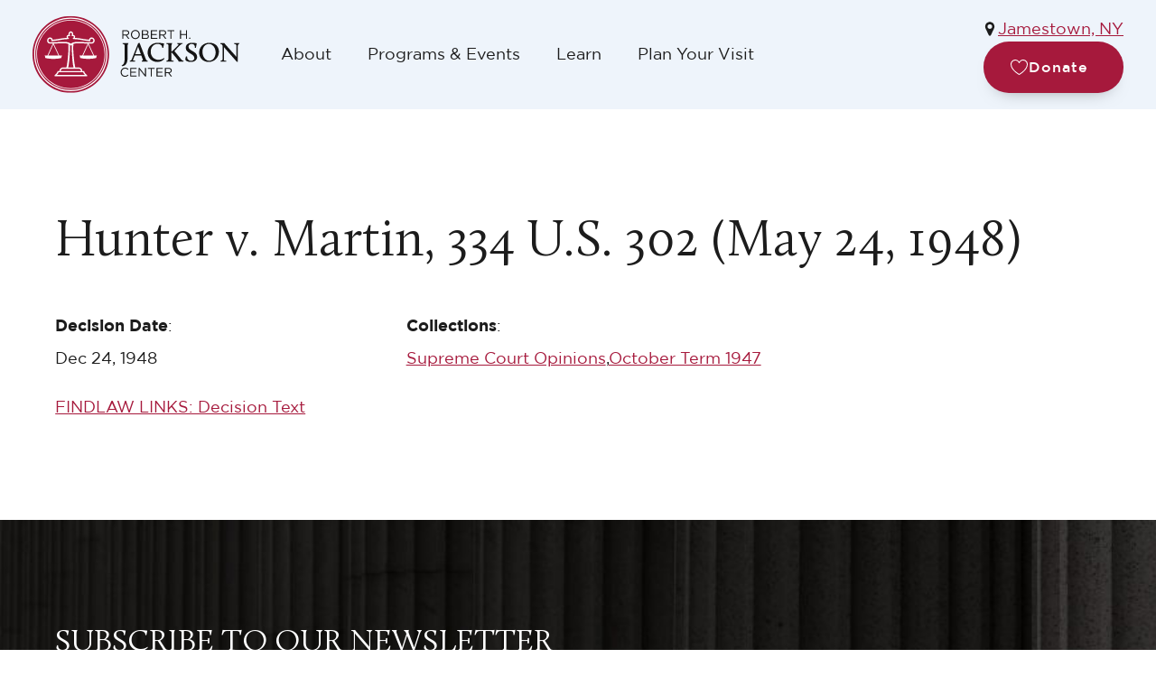

--- FILE ---
content_type: text/html; charset=UTF-8
request_url: https://www.roberthjackson.org/opinion/hunter-v-martin-334-u-s-302-may-24-1948/
body_size: 15233
content:
<!DOCTYPE html>
<html lang="en-US" >
<head>
<meta charset="UTF-8">
<meta name="viewport" content="width=device-width, initial-scale=1.0">
<!-- WP_HEAD() START -->
<title>Hunter v. Martin, 334 U.S. 302 (May 24, 1948) &#x2d; Robert H Jackson Center</title>
<meta name='robots' content='noindex, nofollow' />
	<style>img:is([sizes="auto" i], [sizes^="auto," i]) { contain-intrinsic-size: 3000px 1500px }</style>
	
<!-- Google Tag Manager for WordPress by gtm4wp.com -->
<script data-cfasync="false" data-pagespeed-no-defer>
	var gtm4wp_datalayer_name = "dataLayer";
	var dataLayer = dataLayer || [];
</script>
<!-- End Google Tag Manager for WordPress by gtm4wp.com --><!-- Google tag (gtag.js) consent mode dataLayer added by Site Kit -->
<script type="text/javascript" id="google_gtagjs-js-consent-mode-data-layer">
/* <![CDATA[ */
window.dataLayer = window.dataLayer || [];function gtag(){dataLayer.push(arguments);}
gtag('consent', 'default', {"ad_personalization":"denied","ad_storage":"denied","ad_user_data":"denied","analytics_storage":"denied","functionality_storage":"denied","security_storage":"denied","personalization_storage":"denied","region":["AT","BE","BG","CH","CY","CZ","DE","DK","EE","ES","FI","FR","GB","GR","HR","HU","IE","IS","IT","LI","LT","LU","LV","MT","NL","NO","PL","PT","RO","SE","SI","SK"],"wait_for_update":500});
window._googlesitekitConsentCategoryMap = {"statistics":["analytics_storage"],"marketing":["ad_storage","ad_user_data","ad_personalization"],"functional":["functionality_storage","security_storage"],"preferences":["personalization_storage"]};
window._googlesitekitConsents = {"ad_personalization":"denied","ad_storage":"denied","ad_user_data":"denied","analytics_storage":"denied","functionality_storage":"denied","security_storage":"denied","personalization_storage":"denied","region":["AT","BE","BG","CH","CY","CZ","DE","DK","EE","ES","FI","FR","GB","GR","HR","HU","IE","IS","IT","LI","LT","LU","LV","MT","NL","NO","PL","PT","RO","SE","SI","SK"],"wait_for_update":500};
/* ]]> */
</script>
<!-- End Google tag (gtag.js) consent mode dataLayer added by Site Kit -->

<!-- The SEO Framework by Sybre Waaijer -->
<link rel="canonical" href="https://www.roberthjackson.org/opinion/hunter-v-martin-334-u-s-302-may-24-1948/" />
<meta property="og:type" content="article" />
<meta property="og:locale" content="en_US" />
<meta property="og:site_name" content="Robert H Jackson Center" />
<meta property="og:title" content="Hunter v. Martin, 334 U.S. 302 (May 24, 1948)" />
<meta property="og:url" content="https://www.roberthjackson.org/opinion/hunter-v-martin-334-u-s-302-may-24-1948/" />
<meta property="og:image" content="https://www.roberthjackson.org/wp-content/uploads/2025/12/cropped-25-Year-Anniversary-Logos-seo-website.jpg" />
<meta property="og:image:width" content="1079" />
<meta property="og:image:height" content="1079" />
<meta property="article:published_time" content="2015-01-20T19:49:52+00:00" />
<meta property="article:modified_time" content="2025-08-08T17:54:08+00:00" />
<meta name="twitter:card" content="summary_large_image" />
<meta name="twitter:title" content="Hunter v. Martin, 334 U.S. 302 (May 24, 1948)" />
<meta name="twitter:image" content="https://www.roberthjackson.org/wp-content/uploads/2025/12/cropped-25-Year-Anniversary-Logos-seo-website.jpg" />
<script type="application/ld+json">{"@context":"https://schema.org","@graph":[{"@type":"WebSite","@id":"https://www.roberthjackson.org/#/schema/WebSite","url":"https://www.roberthjackson.org/","name":"Robert H Jackson Center","inLanguage":"en-US","potentialAction":{"@type":"SearchAction","target":{"@type":"EntryPoint","urlTemplate":"https://www.roberthjackson.org/search/{search_term_string}/"},"query-input":"required name=search_term_string"},"publisher":{"@type":"Organization","@id":"https://www.roberthjackson.org/#/schema/Organization","name":"Robert H Jackson Center","url":"https://www.roberthjackson.org/","logo":{"@type":"ImageObject","url":"https://www.roberthjackson.org/wp-content/uploads/2025/07/cropped-favicon-32x32-1.png","contentUrl":"https://www.roberthjackson.org/wp-content/uploads/2025/07/cropped-favicon-32x32-1.png","width":512,"height":512,"contentSize":"144362"}}},{"@type":"WebPage","@id":"https://www.roberthjackson.org/opinion/hunter-v-martin-334-u-s-302-may-24-1948/","url":"https://www.roberthjackson.org/opinion/hunter-v-martin-334-u-s-302-may-24-1948/","name":"Hunter v. Martin, 334 U.S. 302 (May 24, 1948) &#x2d; Robert H Jackson Center","inLanguage":"en-US","isPartOf":{"@id":"https://www.roberthjackson.org/#/schema/WebSite"},"breadcrumb":{"@type":"BreadcrumbList","@id":"https://www.roberthjackson.org/#/schema/BreadcrumbList","itemListElement":[{"@type":"ListItem","position":1,"item":"https://www.roberthjackson.org/","name":"Robert H Jackson Center"},{"@type":"ListItem","position":2,"item":"https://www.roberthjackson.org/collection/supreme-court-opinions/","name":"collection: Supreme Court Opinions"},{"@type":"ListItem","position":3,"item":"https://www.roberthjackson.org/collection/supreme-court-opinions/october-term-1947/","name":"collection: October Term 1947"},{"@type":"ListItem","position":4,"name":"Hunter v. Martin, 334 U.S. 302 (May 24, 1948)"}]},"potentialAction":{"@type":"ReadAction","target":"https://www.roberthjackson.org/opinion/hunter-v-martin-334-u-s-302-may-24-1948/"},"datePublished":"2015-01-20T19:49:52+00:00","dateModified":"2025-08-08T17:54:08+00:00"}]}</script>
<!-- / The SEO Framework by Sybre Waaijer | 6.53ms meta | 0.76ms boot -->

<link rel='dns-prefetch' href='//use.fontawesome.com' />
<link rel='dns-prefetch' href='//www.googletagmanager.com' />
<link rel="alternate" type="application/rss+xml" title="Robert H Jackson Center &raquo; Hunter v. Martin, 334 U.S. 302 (May 24, 1948) Comments Feed" href="https://www.roberthjackson.org/opinion/hunter-v-martin-334-u-s-302-may-24-1948/feed/" />
<link id="ma-customfonts" href="//www.roberthjackson.org/wp-content/uploads/fonts/ma-customfonts.css?ver=d376c42e" rel="stylesheet" type="text/css"/><link rel='stylesheet' id='tribe-events-pro-mini-calendar-block-styles-css' href='https://www.roberthjackson.org/wp-content/plugins/events-calendar-pro/build/css/tribe-events-pro-mini-calendar-block.css?ver=7.7.9' type='text/css' media='all' />
<link rel='stylesheet' id='wp-block-library-css' href='https://www.roberthjackson.org/wp-includes/css/dist/block-library/style.min.css?ver=6.8.3' type='text/css' media='all' />
<style id='classic-theme-styles-inline-css' type='text/css'>
/*! This file is auto-generated */
.wp-block-button__link{color:#fff;background-color:#32373c;border-radius:9999px;box-shadow:none;text-decoration:none;padding:calc(.667em + 2px) calc(1.333em + 2px);font-size:1.125em}.wp-block-file__button{background:#32373c;color:#fff;text-decoration:none}
</style>
<style id='global-styles-inline-css' type='text/css'>
:root{--wp--preset--aspect-ratio--square: 1;--wp--preset--aspect-ratio--4-3: 4/3;--wp--preset--aspect-ratio--3-4: 3/4;--wp--preset--aspect-ratio--3-2: 3/2;--wp--preset--aspect-ratio--2-3: 2/3;--wp--preset--aspect-ratio--16-9: 16/9;--wp--preset--aspect-ratio--9-16: 9/16;--wp--preset--color--black: #000000;--wp--preset--color--cyan-bluish-gray: #abb8c3;--wp--preset--color--white: #ffffff;--wp--preset--color--pale-pink: #f78da7;--wp--preset--color--vivid-red: #cf2e2e;--wp--preset--color--luminous-vivid-orange: #ff6900;--wp--preset--color--luminous-vivid-amber: #fcb900;--wp--preset--color--light-green-cyan: #7bdcb5;--wp--preset--color--vivid-green-cyan: #00d084;--wp--preset--color--pale-cyan-blue: #8ed1fc;--wp--preset--color--vivid-cyan-blue: #0693e3;--wp--preset--color--vivid-purple: #9b51e0;--wp--preset--gradient--vivid-cyan-blue-to-vivid-purple: linear-gradient(135deg,rgba(6,147,227,1) 0%,rgb(155,81,224) 100%);--wp--preset--gradient--light-green-cyan-to-vivid-green-cyan: linear-gradient(135deg,rgb(122,220,180) 0%,rgb(0,208,130) 100%);--wp--preset--gradient--luminous-vivid-amber-to-luminous-vivid-orange: linear-gradient(135deg,rgba(252,185,0,1) 0%,rgba(255,105,0,1) 100%);--wp--preset--gradient--luminous-vivid-orange-to-vivid-red: linear-gradient(135deg,rgba(255,105,0,1) 0%,rgb(207,46,46) 100%);--wp--preset--gradient--very-light-gray-to-cyan-bluish-gray: linear-gradient(135deg,rgb(238,238,238) 0%,rgb(169,184,195) 100%);--wp--preset--gradient--cool-to-warm-spectrum: linear-gradient(135deg,rgb(74,234,220) 0%,rgb(151,120,209) 20%,rgb(207,42,186) 40%,rgb(238,44,130) 60%,rgb(251,105,98) 80%,rgb(254,248,76) 100%);--wp--preset--gradient--blush-light-purple: linear-gradient(135deg,rgb(255,206,236) 0%,rgb(152,150,240) 100%);--wp--preset--gradient--blush-bordeaux: linear-gradient(135deg,rgb(254,205,165) 0%,rgb(254,45,45) 50%,rgb(107,0,62) 100%);--wp--preset--gradient--luminous-dusk: linear-gradient(135deg,rgb(255,203,112) 0%,rgb(199,81,192) 50%,rgb(65,88,208) 100%);--wp--preset--gradient--pale-ocean: linear-gradient(135deg,rgb(255,245,203) 0%,rgb(182,227,212) 50%,rgb(51,167,181) 100%);--wp--preset--gradient--electric-grass: linear-gradient(135deg,rgb(202,248,128) 0%,rgb(113,206,126) 100%);--wp--preset--gradient--midnight: linear-gradient(135deg,rgb(2,3,129) 0%,rgb(40,116,252) 100%);--wp--preset--font-size--small: 13px;--wp--preset--font-size--medium: 20px;--wp--preset--font-size--large: 36px;--wp--preset--font-size--x-large: 42px;--wp--preset--font-family--calluna: "Calluna";--wp--preset--font-family--gotham: "Gotham";--wp--preset--spacing--20: 0.44rem;--wp--preset--spacing--30: 0.67rem;--wp--preset--spacing--40: 1rem;--wp--preset--spacing--50: 1.5rem;--wp--preset--spacing--60: 2.25rem;--wp--preset--spacing--70: 3.38rem;--wp--preset--spacing--80: 5.06rem;--wp--preset--shadow--natural: 6px 6px 9px rgba(0, 0, 0, 0.2);--wp--preset--shadow--deep: 12px 12px 50px rgba(0, 0, 0, 0.4);--wp--preset--shadow--sharp: 6px 6px 0px rgba(0, 0, 0, 0.2);--wp--preset--shadow--outlined: 6px 6px 0px -3px rgba(255, 255, 255, 1), 6px 6px rgba(0, 0, 0, 1);--wp--preset--shadow--crisp: 6px 6px 0px rgba(0, 0, 0, 1);}:where(.is-layout-flex){gap: 0.5em;}:where(.is-layout-grid){gap: 0.5em;}body .is-layout-flex{display: flex;}.is-layout-flex{flex-wrap: wrap;align-items: center;}.is-layout-flex > :is(*, div){margin: 0;}body .is-layout-grid{display: grid;}.is-layout-grid > :is(*, div){margin: 0;}:where(.wp-block-columns.is-layout-flex){gap: 2em;}:where(.wp-block-columns.is-layout-grid){gap: 2em;}:where(.wp-block-post-template.is-layout-flex){gap: 1.25em;}:where(.wp-block-post-template.is-layout-grid){gap: 1.25em;}.has-black-color{color: var(--wp--preset--color--black) !important;}.has-cyan-bluish-gray-color{color: var(--wp--preset--color--cyan-bluish-gray) !important;}.has-white-color{color: var(--wp--preset--color--white) !important;}.has-pale-pink-color{color: var(--wp--preset--color--pale-pink) !important;}.has-vivid-red-color{color: var(--wp--preset--color--vivid-red) !important;}.has-luminous-vivid-orange-color{color: var(--wp--preset--color--luminous-vivid-orange) !important;}.has-luminous-vivid-amber-color{color: var(--wp--preset--color--luminous-vivid-amber) !important;}.has-light-green-cyan-color{color: var(--wp--preset--color--light-green-cyan) !important;}.has-vivid-green-cyan-color{color: var(--wp--preset--color--vivid-green-cyan) !important;}.has-pale-cyan-blue-color{color: var(--wp--preset--color--pale-cyan-blue) !important;}.has-vivid-cyan-blue-color{color: var(--wp--preset--color--vivid-cyan-blue) !important;}.has-vivid-purple-color{color: var(--wp--preset--color--vivid-purple) !important;}.has-black-background-color{background-color: var(--wp--preset--color--black) !important;}.has-cyan-bluish-gray-background-color{background-color: var(--wp--preset--color--cyan-bluish-gray) !important;}.has-white-background-color{background-color: var(--wp--preset--color--white) !important;}.has-pale-pink-background-color{background-color: var(--wp--preset--color--pale-pink) !important;}.has-vivid-red-background-color{background-color: var(--wp--preset--color--vivid-red) !important;}.has-luminous-vivid-orange-background-color{background-color: var(--wp--preset--color--luminous-vivid-orange) !important;}.has-luminous-vivid-amber-background-color{background-color: var(--wp--preset--color--luminous-vivid-amber) !important;}.has-light-green-cyan-background-color{background-color: var(--wp--preset--color--light-green-cyan) !important;}.has-vivid-green-cyan-background-color{background-color: var(--wp--preset--color--vivid-green-cyan) !important;}.has-pale-cyan-blue-background-color{background-color: var(--wp--preset--color--pale-cyan-blue) !important;}.has-vivid-cyan-blue-background-color{background-color: var(--wp--preset--color--vivid-cyan-blue) !important;}.has-vivid-purple-background-color{background-color: var(--wp--preset--color--vivid-purple) !important;}.has-black-border-color{border-color: var(--wp--preset--color--black) !important;}.has-cyan-bluish-gray-border-color{border-color: var(--wp--preset--color--cyan-bluish-gray) !important;}.has-white-border-color{border-color: var(--wp--preset--color--white) !important;}.has-pale-pink-border-color{border-color: var(--wp--preset--color--pale-pink) !important;}.has-vivid-red-border-color{border-color: var(--wp--preset--color--vivid-red) !important;}.has-luminous-vivid-orange-border-color{border-color: var(--wp--preset--color--luminous-vivid-orange) !important;}.has-luminous-vivid-amber-border-color{border-color: var(--wp--preset--color--luminous-vivid-amber) !important;}.has-light-green-cyan-border-color{border-color: var(--wp--preset--color--light-green-cyan) !important;}.has-vivid-green-cyan-border-color{border-color: var(--wp--preset--color--vivid-green-cyan) !important;}.has-pale-cyan-blue-border-color{border-color: var(--wp--preset--color--pale-cyan-blue) !important;}.has-vivid-cyan-blue-border-color{border-color: var(--wp--preset--color--vivid-cyan-blue) !important;}.has-vivid-purple-border-color{border-color: var(--wp--preset--color--vivid-purple) !important;}.has-vivid-cyan-blue-to-vivid-purple-gradient-background{background: var(--wp--preset--gradient--vivid-cyan-blue-to-vivid-purple) !important;}.has-light-green-cyan-to-vivid-green-cyan-gradient-background{background: var(--wp--preset--gradient--light-green-cyan-to-vivid-green-cyan) !important;}.has-luminous-vivid-amber-to-luminous-vivid-orange-gradient-background{background: var(--wp--preset--gradient--luminous-vivid-amber-to-luminous-vivid-orange) !important;}.has-luminous-vivid-orange-to-vivid-red-gradient-background{background: var(--wp--preset--gradient--luminous-vivid-orange-to-vivid-red) !important;}.has-very-light-gray-to-cyan-bluish-gray-gradient-background{background: var(--wp--preset--gradient--very-light-gray-to-cyan-bluish-gray) !important;}.has-cool-to-warm-spectrum-gradient-background{background: var(--wp--preset--gradient--cool-to-warm-spectrum) !important;}.has-blush-light-purple-gradient-background{background: var(--wp--preset--gradient--blush-light-purple) !important;}.has-blush-bordeaux-gradient-background{background: var(--wp--preset--gradient--blush-bordeaux) !important;}.has-luminous-dusk-gradient-background{background: var(--wp--preset--gradient--luminous-dusk) !important;}.has-pale-ocean-gradient-background{background: var(--wp--preset--gradient--pale-ocean) !important;}.has-electric-grass-gradient-background{background: var(--wp--preset--gradient--electric-grass) !important;}.has-midnight-gradient-background{background: var(--wp--preset--gradient--midnight) !important;}.has-small-font-size{font-size: var(--wp--preset--font-size--small) !important;}.has-medium-font-size{font-size: var(--wp--preset--font-size--medium) !important;}.has-large-font-size{font-size: var(--wp--preset--font-size--large) !important;}.has-x-large-font-size{font-size: var(--wp--preset--font-size--x-large) !important;}
:where(.wp-block-post-template.is-layout-flex){gap: 1.25em;}:where(.wp-block-post-template.is-layout-grid){gap: 1.25em;}
:where(.wp-block-columns.is-layout-flex){gap: 2em;}:where(.wp-block-columns.is-layout-grid){gap: 2em;}
:root :where(.wp-block-pullquote){font-size: 1.5em;line-height: 1.6;}
</style>
<link rel='stylesheet' id='oxygen-css' href='https://www.roberthjackson.org/wp-content/plugins/oxygen/component-framework/oxygen.css?ver=4.9.1' type='text/css' media='all' />
<link rel='stylesheet' id='core-sss-css' href='https://www.roberthjackson.org/wp-content/plugins/oxy-ninja/public/css/core-sss.min.css?ver=3.5.3' type='text/css' media='all' />
<style id='wpgb-head-inline-css' type='text/css'>
.wp-grid-builder:not(.wpgb-template),.wpgb-facet{opacity:0.01}.wpgb-facet fieldset{margin:0;padding:0;border:none;outline:none;box-shadow:none}.wpgb-facet fieldset:last-child{margin-bottom:40px;}.wpgb-facet fieldset legend.wpgb-sr-only{height:1px;width:1px}
</style>
<link rel='stylesheet' id='splide-css' href='https://www.roberthjackson.org/wp-content/plugins/oxy-ninja/public/css/splide.min.css?ver=4.0.14' type='text/css' media='all' />
<script type="text/javascript" src="https://www.roberthjackson.org/wp-includes/js/jquery/jquery.min.js?ver=3.7.1" id="jquery-core-js"></script>
<script type="text/javascript" src="https://www.roberthjackson.org/wp-content/plugins/oxyextras/components/assets/fancybox.min.js?ver=3.5.7" id="fancybox-js-js"></script>
<script type="text/javascript" id="fancybox-init-js-extra">
/* <![CDATA[ */
var localize_extras_plugin = {"oxygen_directory":"https:\/\/www.roberthjackson.org\/wp-content\/uploads\/oxygen\/css\/"};
/* ]]> */
</script>
<script type="text/javascript" src="https://www.roberthjackson.org/wp-content/plugins/oxyextras/components/assets/fancybox-init-4.js?ver=1.0.2" id="fancybox-init-js"></script>
<script type="text/javascript" defer src="//use.fontawesome.com/releases/v5.3.1/js/all.js" id="font-awesome-latest-js"></script>
<script type="text/javascript" src="https://www.roberthjackson.org/wp-content/plugins/oxy-ninja/public/js/splide/splide.min.js?ver=4.0.14" id="splide-js"></script>
<script type="text/javascript" src="https://www.roberthjackson.org/wp-content/plugins/oxy-ninja/public/js/splide/splide-extension-auto-scroll.min.js?ver=0.5.2" id="splide-autoscroll-js"></script>

<!-- Google tag (gtag.js) snippet added by Site Kit -->
<!-- Google Analytics snippet added by Site Kit -->
<script type="text/javascript" src="https://www.googletagmanager.com/gtag/js?id=G-6EB0232E18" id="google_gtagjs-js" async></script>
<script type="text/javascript" id="google_gtagjs-js-after">
/* <![CDATA[ */
window.dataLayer = window.dataLayer || [];function gtag(){dataLayer.push(arguments);}
gtag("set","linker",{"domains":["www.roberthjackson.org"]});
gtag("js", new Date());
gtag("set", "developer_id.dZTNiMT", true);
gtag("config", "G-6EB0232E18");
 window._googlesitekit = window._googlesitekit || {}; window._googlesitekit.throttledEvents = []; window._googlesitekit.gtagEvent = (name, data) => { var key = JSON.stringify( { name, data } ); if ( !! window._googlesitekit.throttledEvents[ key ] ) { return; } window._googlesitekit.throttledEvents[ key ] = true; setTimeout( () => { delete window._googlesitekit.throttledEvents[ key ]; }, 5 ); gtag( "event", name, { ...data, event_source: "site-kit" } ); }; 
/* ]]> */
</script>
<link rel="https://api.w.org/" href="https://www.roberthjackson.org/wp-json/" /><link rel="alternate" title="JSON" type="application/json" href="https://www.roberthjackson.org/wp-json/wp/v2/opinion/4213" /><link rel="EditURI" type="application/rsd+xml" title="RSD" href="https://www.roberthjackson.org/xmlrpc.php?rsd" />
<link rel="alternate" title="oEmbed (JSON)" type="application/json+oembed" href="https://www.roberthjackson.org/wp-json/oembed/1.0/embed?url=https%3A%2F%2Fwww.roberthjackson.org%2Fopinion%2Fhunter-v-martin-334-u-s-302-may-24-1948%2F" />
<link rel="alternate" title="oEmbed (XML)" type="text/xml+oembed" href="https://www.roberthjackson.org/wp-json/oembed/1.0/embed?url=https%3A%2F%2Fwww.roberthjackson.org%2Fopinion%2Fhunter-v-martin-334-u-s-302-may-24-1948%2F&#038;format=xml" />
<meta name="generator" content="Site Kit by Google 1.170.0" /><meta name="tec-api-version" content="v1"><meta name="tec-api-origin" content="https://www.roberthjackson.org"><link rel="alternate" href="https://www.roberthjackson.org/wp-json/tribe/events/v1/" /><noscript><style>.wp-grid-builder .wpgb-card.wpgb-card-hidden .wpgb-card-wrapper{opacity:1!important;visibility:visible!important;transform:none!important}.wpgb-facet {opacity:1!important;pointer-events:auto!important}.wpgb-facet *:not(.wpgb-pagination-facet){display:none}</style></noscript>
<!-- Google Tag Manager for WordPress by gtm4wp.com -->
<!-- GTM Container placement set to footer -->
<script data-cfasync="false" data-pagespeed-no-defer type="text/javascript">
	var dataLayer_content = {"pagePostType":"opinion","pagePostType2":"single-opinion","pagePostAuthor":"cb"};
	dataLayer.push( dataLayer_content );
</script>
<script data-cfasync="false" data-pagespeed-no-defer type="text/javascript">
(function(w,d,s,l,i){w[l]=w[l]||[];w[l].push({'gtm.start':
new Date().getTime(),event:'gtm.js'});var f=d.getElementsByTagName(s)[0],
j=d.createElement(s),dl=l!='dataLayer'?'&l='+l:'';j.async=true;j.src=
'//www.googletagmanager.com/gtm.js?id='+i+dl;f.parentNode.insertBefore(j,f);
})(window,document,'script','dataLayer','GTM-NKHWLBH7');
</script>
<!-- End Google Tag Manager for WordPress by gtm4wp.com --><link rel="icon" href="https://www.roberthjackson.org/wp-content/uploads/2025/07/cropped-favicon-32x32-1-32x32.png" sizes="32x32" />
<link rel="icon" href="https://www.roberthjackson.org/wp-content/uploads/2025/07/cropped-favicon-32x32-1-192x192.png" sizes="192x192" />
<link rel="apple-touch-icon" href="https://www.roberthjackson.org/wp-content/uploads/2025/07/cropped-favicon-32x32-1-180x180.png" />
<meta name="msapplication-TileImage" content="https://www.roberthjackson.org/wp-content/uploads/2025/07/cropped-favicon-32x32-1-270x270.png" />
		<style type="text/css" id="wp-custom-css">
			#_rich_text-24-10646 a {
    color: #fff;
}		</style>
		<link rel='stylesheet' id='oxygen-cache-10646-css' href='//www.roberthjackson.org/wp-content/uploads/oxygen/css/10646.css?cache=1768327731&#038;ver=6.8.3' type='text/css' media='all' />
<link rel='stylesheet' id='oxygen-cache-10656-css' href='//www.roberthjackson.org/wp-content/uploads/oxygen/css/10656.css?cache=1761921852&#038;ver=6.8.3' type='text/css' media='all' />
<link rel='stylesheet' id='oxygen-cache-10350-css' href='//www.roberthjackson.org/wp-content/uploads/oxygen/css/10350.css?cache=1761921866&#038;ver=6.8.3' type='text/css' media='all' />
<link rel='stylesheet' id='oxygen-cache-15-css' href='//www.roberthjackson.org/wp-content/uploads/oxygen/css/15.css?cache=1761921877&#038;ver=6.8.3' type='text/css' media='all' />
<link rel='stylesheet' id='oxygen-cache-10362-css' href='//www.roberthjackson.org/wp-content/uploads/oxygen/css/10362.css?cache=1761921865&#038;ver=6.8.3' type='text/css' media='all' />
<link rel='stylesheet' id='oxygen-universal-styles-css' href='//www.roberthjackson.org/wp-content/uploads/oxygen/css/universal.css?cache=1768327731&#038;ver=6.8.3' type='text/css' media='all' />
<!-- END OF WP_HEAD() -->
</head>
<body class="wp-singular opinion-template-default single single-opinion postid-4213 wp-theme-oxygen-is-not-a-theme wp-embed-responsive oxygen-body tribe-no-js" >




						<header id="_header-144-10350" class="oxy-header-wrapper oxy-sticky-header  oxy-header" ><div id="_header_row-145-10350" class="oxy-header-row c-padding-top-s c-padding-bottom-s" ><div class="oxy-header-container"><div id="_header_left-146-10350" class="oxy-header-left" ><a id="link-147-10350" class="ct-link" href="/"    title="Go to Robert H. Jackson Center Home"><img  id="image-148-10350" alt="" src="https://www.roberthjackson.org/wp-content/uploads/2024/06/Layer_1.svg" class="ct-image border- c-margin-right-m" srcset="" sizes="(max-width: 229px) 100vw, 229px" /></a><nav id="_nav_menu-149-10350" class="oxy-nav-menu oxy-nav-menu-dropdowns oxy-nav-menu-dropdown-arrow" ><div class='oxy-menu-toggle'><div class='oxy-nav-menu-hamburger-wrap'><div class='oxy-nav-menu-hamburger'><div class='oxy-nav-menu-hamburger-line'></div><div class='oxy-nav-menu-hamburger-line'></div><div class='oxy-nav-menu-hamburger-line'></div></div></div></div><div class="menu-main-navigation-container"><ul id="menu-main-navigation" class="oxy-nav-menu-list"><li id="menu-item-26" class="menu-item menu-item-type-custom menu-item-object-custom menu-item-26"><a href="/about-us">About</a></li>
<li id="menu-item-27" class="menu-item menu-item-type-custom menu-item-object-custom menu-item-27"><a href="/events">Programs &#038; Events</a></li>
<li id="menu-item-28" class="menu-item menu-item-type-custom menu-item-object-custom menu-item-28"><a href="/learn">Learn</a></li>
<li id="menu-item-29" class="menu-item menu-item-type-custom menu-item-object-custom menu-item-29"><a href="/visit">Plan Your Visit</a></li>
</ul></div></nav></div><div id="_header_center-150-10350" class="oxy-header-center" ></div><div id="_header_right-151-10350" class="oxy-header-right" ><div id="div_block-152-10350" class="ct-div-block " ><div id="div_block-153-10350" class="ct-div-block" ><div id="div_block-154-10350" class="ct-div-block" ><div id="fancy_icon-155-10350" class="ct-fancy-icon" ><svg id="svg-fancy_icon-155-10350"><use xlink:href="#FontAwesomeicon-map-marker"></use></svg></div><a id="link_text-156-10350" class="ct-link-text" href="https://www.google.com/maps?daddr=305+E.+Fourth+St+Jamestown,+NY+14701" target="_blank"  >Jamestown, NY</a></div><nav id="_nav_menu-157-10350" class="oxy-nav-menu" ><div class='oxy-menu-toggle'><div class='oxy-nav-menu-hamburger-wrap'><div class='oxy-nav-menu-hamburger'><div class='oxy-nav-menu-hamburger-line'></div><div class='oxy-nav-menu-hamburger-line'></div><div class='oxy-nav-menu-hamburger-line'></div></div></div></div><div class="menu-secondary-navigation-container"><ul id="menu-secondary-navigation" class="oxy-nav-menu-list"><li id="menu-item-30" class="menu-item menu-item-type-custom menu-item-object-custom menu-item-30"><a href="/support-our-mission">Support Us</a></li>
<li id="menu-item-32" class="menu-item menu-item-type-custom menu-item-object-custom menu-item-32"><a href="/contact-us">Contact Us</a></li>
</ul></div></nav></div><div id="div_block-158-10350" class="ct-div-block hide-sticky" ><div id="div_block-189-10350" class="ct-div-block" ><div id="fancy_icon-190-10350" class="ct-fancy-icon" ><svg id="svg-fancy_icon-190-10350"><use xlink:href="#FontAwesomeicon-search"></use></svg></div><div id="code_block-191-10350" class="ct-code-block" ><form action="/">
  <input class="c-padding-xs rhj-input" name="s" type="text" placeholder="Search the Archives..." />
</form></div></div><a id="link-162-10350" class="ct-link c-btn-m c-btn-main c-transition" href="https://www.roberthjackson.org/donate/"   ><div id="fancy_icon-163-10350" class="ct-fancy-icon c-icon-light-m" ><svg id="svg-fancy_icon-163-10350"><use xlink:href="#Lineariconsicon-heart"></use></svg></div><div id="text_block-164-10350" class="ct-text-block c-margin-right-xs" >Donate</div></a></div></div></div></div></div></header>
				<script type="text/javascript">
			jQuery(document).ready(function() {
				var selector = "#_header-144-10350",
					scrollval = parseInt("300");
				if (!scrollval || scrollval < 1) {
											jQuery("body").css("margin-top", jQuery(selector).outerHeight());
						jQuery(selector).addClass("oxy-sticky-header-active");
									}
				else {
					var scrollTopOld = 0;
					jQuery(window).scroll(function() {
						if (!jQuery('body').hasClass('oxy-nav-menu-prevent-overflow')) {
							if (jQuery(this).scrollTop() > scrollval 
																) {
								if (
																		!jQuery(selector).hasClass("oxy-sticky-header-active")) {
									if (jQuery(selector).css('position')!='absolute') {
										jQuery("body").css("margin-top", jQuery(selector).outerHeight());
									}
									jQuery(selector)
										.addClass("oxy-sticky-header-active")
																	}
							}
							else {
								jQuery(selector)
									.removeClass("oxy-sticky-header-fade-in")
									.removeClass("oxy-sticky-header-active");
								if (jQuery(selector).css('position')!='absolute') {
									jQuery("body").css("margin-top", "");
								}
							}
							scrollTopOld = jQuery(this).scrollTop();
						}
					})
				}
			});
		</script><header id="_header-167-10350" class="oxy-header-wrapper oxy-sticky-header  oxy-header" ><div id="_header_row-168-10350" class="oxy-header-row c-padding-top-s c-padding-bottom-s" ><div class="oxy-header-container"><div id="_header_left-169-10350" class="oxy-header-left" ><a id="link-170-10350" class="ct-link" href="/"    title="Go to Robert H. Jackson Center Home"><img  id="image-171-10350" alt="" src="https://www.roberthjackson.org/wp-content/uploads/2024/06/Layer_1.svg" class="ct-image border- c-margin-right-m" srcset="" sizes="(max-width: 229px) 100vw, 229px" /></a></div><div id="_header_center-172-10350" class="oxy-header-center" ></div><div id="_header_right-173-10350" class="oxy-header-right" ><div id="div_block-174-10350" class="ct-div-block" ><div id="div_block-175-10350" class="ct-div-block " ><div id="div_block-176-10350" class="ct-div-block" ><div id="div_block-177-10350" class="ct-div-block" ><div id="fancy_icon-178-10350" class="ct-fancy-icon" ><svg id="svg-fancy_icon-178-10350"><use xlink:href="#FontAwesomeicon-map-marker"></use></svg></div><a id="link_text-179-10350" class="ct-link-text" href="https://www.google.com/maps?daddr=305+E.+Fourth+St+Jamestown,+NY+14701" target="_blank"  >Jamestown, NY</a></div></div><div id="div_block-180-10350" class="ct-div-block hide-sticky" ><div id="div_block-181-10350" class="ct-div-block" ><div id="fancy_icon-182-10350" class="ct-fancy-icon" ><svg id="svg-fancy_icon-182-10350"><use xlink:href="#FontAwesomeicon-search"></use></svg></div><div id="code_block-183-10350" class="ct-code-block" ><form action="/">
  <input class="c-padding-xs rhj-input" name="s" type="text" placeholder="Search the Archives..." />
</form></div></div><a id="link-184-10350" class="ct-link c-btn-main c-transition c-btn-s" href="https://www.roberthjackson.org/donate/"   ><div id="fancy_icon-185-10350" class="ct-fancy-icon c-icon-light-m" ><svg id="svg-fancy_icon-185-10350"><use xlink:href="#Lineariconsicon-heart"></use></svg></div><div id="text_block-186-10350" class="ct-text-block c-margin-right-xs" >Donate</div></a></div></div><nav id="_nav_menu-187-10350" class="oxy-nav-menu oxy-nav-menu-dropdowns oxy-nav-menu-dropdown-arrow" ><div class='oxy-menu-toggle'><div class='oxy-nav-menu-hamburger-wrap'><div class='oxy-nav-menu-hamburger'><div class='oxy-nav-menu-hamburger-line'></div><div class='oxy-nav-menu-hamburger-line'></div><div class='oxy-nav-menu-hamburger-line'></div></div></div></div><div class="menu-main-navigation-container"><ul id="menu-main-navigation-1" class="oxy-nav-menu-list"><li class="menu-item menu-item-type-custom menu-item-object-custom menu-item-26"><a href="/about-us">About</a></li>
<li class="menu-item menu-item-type-custom menu-item-object-custom menu-item-27"><a href="/events">Programs &#038; Events</a></li>
<li class="menu-item menu-item-type-custom menu-item-object-custom menu-item-28"><a href="/learn">Learn</a></li>
<li class="menu-item menu-item-type-custom menu-item-object-custom menu-item-29"><a href="/visit">Plan Your Visit</a></li>
</ul></div></nav></div></div></div></div></header>
				<script type="text/javascript">
			jQuery(document).ready(function() {
				var selector = "#_header-167-10350",
					scrollval = parseInt("300");
				if (!scrollval || scrollval < 1) {
											jQuery("body").css("margin-top", jQuery(selector).outerHeight());
						jQuery(selector).addClass("oxy-sticky-header-active");
									}
				else {
					var scrollTopOld = 0;
					jQuery(window).scroll(function() {
						if (!jQuery('body').hasClass('oxy-nav-menu-prevent-overflow')) {
							if (jQuery(this).scrollTop() > scrollval 
																) {
								if (
																		!jQuery(selector).hasClass("oxy-sticky-header-active")) {
									if (jQuery(selector).css('position')!='absolute') {
										jQuery("body").css("margin-top", jQuery(selector).outerHeight());
									}
									jQuery(selector)
										.addClass("oxy-sticky-header-active")
																	}
							}
							else {
								jQuery(selector)
									.removeClass("oxy-sticky-header-fade-in")
									.removeClass("oxy-sticky-header-active");
								if (jQuery(selector).css('position')!='absolute') {
									jQuery("body").css("margin-top", "");
								}
							}
							scrollTopOld = jQuery(this).scrollTop();
						}
					})
				}
			});
		</script><section id="section-2-13" class=" ct-section" ><div class="ct-section-inner-wrap"><div id="new_columns-39-15" class="ct-new-columns" ><div id="div_block-40-15" class="ct-div-block" ><h2 id="headline-15-15" class="ct-headline "><span id="span-25-15" class="ct-span" >Hunter v. Martin, 334 U.S. 302 (May 24, 1948)</span></h2></div></div><div id="new_columns-63-10362" class="ct-new-columns" ><div id="div_block-65-10362" class="ct-div-block" ><div id="div_block-44-10362" class="ct-div-block c-margin-bottom-m" ><div id="div_block-14-10362" class="ct-div-block" ><div id="text_block-15-10362" class="ct-text-block c-margin-bottom-xs" ><b>Decision Date</b>:</div><div id="text_block-52-10362" class="ct-text-block" ><span id="span-20-10362" class="ct-span" >Dec 24, 1948</span></div></div><div id="div_block-18-10362" class="ct-div-block" ><div id="text_block-19-10362" class="ct-text-block c-margin-bottom-xs" ><b>Collections</b>:</div><div id="text_block-58-10362" class="ct-text-block" ><span id="span-5-10362" class="ct-span" ><a href="https://www.roberthjackson.org/collection/supreme-court-opinions/" rel="tag">Supreme Court Opinions</a>,<a href="https://www.roberthjackson.org/collection/supreme-court-opinions/october-term-1947/" rel="tag">October Term 1947</a></span></div></div></div><div id="div_block-60-10362" class="ct-div-block" ><a id="text_block-62-10362" class="ct-link-text" href="http://caselaw.lp.findlaw.com/scripts/getcase.pl?navby=case&#038;court=us&#038;vol=334&#038;page=302" target="_blank"  >FINDLAW LINKS: Decision Text</a></div><div id='inner_content-3-10362' class='ct-inner-content'></div></div></div></div></section><section id="section-69-12" class=" ct-section" ><div class="ct-section-inner-wrap"><div id="new_columns-71-12" class="ct-new-columns" ><div id="div_block-72-12" class="ct-div-block" ><h3 id="headline-74-12" class="ct-headline c-margin-bottom-m">Subscribe to our Newsletter</h3><div id="div_block-9-10656" class="ct-div-block" ><div id="code_block-10-10656" class="ct-code-block" ><div class="newsletter-form">
  <script src="https://s3-us-west-2.amazonaws.com/bloomerang-public-cdn/roberthjacksoncenter/.widget-js/3866624.js" type="text/javascript"></script>
</div></div></div></div><div id="div_block-73-12" class="ct-div-block" ></div></div></div></section><section id="section-16-12" class=" ct-section" ><div class="ct-section-inner-wrap"><div id="div_block-17-12" class="ct-div-block c-columns-3 c-columns-m-1 c-columns-gap-l c-margin-bottom-m" ><div id="div_block-18-12" class="ct-div-block" ><a id="link-130-12" class="ct-link c-margin-bottom-l" href="/"   ><img  id="image-23-12" alt="" src="https://www.roberthjackson.org/wp-content/uploads/2025/12/2.svg" class="ct-image c-margin-bottom-s" srcset="" sizes="(max-width: 595px) 100vw, 595px" /><div id="text_block-23-10646" class="ct-text-block" >The Robert H. Jackson Center is a registered 501(c)3 educational nonpartisan nonprofit organization.</div></a><div id="_social_icons-78-12" class="oxy-social-icons" ><a href='https://www.facebook.com/roberthjacksoncenter' target='_blank' class='oxy-social-icons-facebook'><svg><title>Visit our Facebook</title><use xlink:href='#oxy-social-icons-icon-facebook'></use></svg></a><a href='https://www.instagram.com/roberthjacksoncenter/' target='_blank' class='oxy-social-icons-instagram'><svg><title>Visit our Instagram</title><use xlink:href='#oxy-social-icons-icon-instagram'></use></svg></a><a href='https://x.com/RHJCenter' target='_blank' class='oxy-social-icons-twitter'><svg><title>Visit our Twitter</title><use xlink:href='#oxy-social-icons-icon-twitter'></use></svg></a></div></div><div id="div_block-19-12" class="ct-div-block" ><nav id="_nav_menu-104-12" class="oxy-nav-menu oxy-nav-menu-dropdowns oxy-nav-menu-dropdown-arrow oxy-nav-menu-vertical" ><div class='oxy-menu-toggle'><div class='oxy-nav-menu-hamburger-wrap'><div class='oxy-nav-menu-hamburger'><div class='oxy-nav-menu-hamburger-line'></div><div class='oxy-nav-menu-hamburger-line'></div><div class='oxy-nav-menu-hamburger-line'></div></div></div></div><div class="menu-footer-navigation-container"><ul id="menu-footer-navigation" class="oxy-nav-menu-list"><li id="menu-item-90" class="menu-item menu-item-type-custom menu-item-object-custom menu-item-90"><a href="/careers">Careers &#038; Internships</a></li>
<li id="menu-item-91" class="menu-item menu-item-type-custom menu-item-object-custom menu-item-91"><a href="/privacy-policy/">Privacy Policy</a></li>
</ul></div></nav></div><div id="div_block-20-12" class="ct-div-block" ><div id="div_block-105-12" class="ct-div-block" ><div id="fancy_icon-106-12" class="ct-fancy-icon" ><svg id="svg-fancy_icon-106-12"><use xlink:href="#FontAwesomeicon-phone"></use></svg></div><a id="text_block-107-12" class="ct-link-text" href="tel:(716)%20483-6646"   >(716) 483-6646</a></div><div id="div_block-111-12" class="ct-div-block" ><div id="fancy_icon-112-12" class="ct-fancy-icon" ><svg id="svg-fancy_icon-112-12"><use xlink:href="#FontAwesomeicon-envelope"></use></svg></div><a id="text_block-113-12" class="ct-link-text" href="mailto:info@roberthjackson.org"   >info@roberthjackson.org</a></div><div id="div_block-119-12" class="ct-div-block" ><div id="fancy_icon-120-12" class="ct-fancy-icon" ><svg id="svg-fancy_icon-120-12"><use xlink:href="#FontAwesomeicon-map-marker"></use></svg></div><a id="text_block-124-12" class="ct-link-text" href="https://www.google.com/maps?daddr=305+E.+Fourth+St+Jamestown,+NY+14701" target="_blank"  >305 E. Fourth St.<br>Jamestown, NY 14701</a></div></div></div><div id="div_block-89-12" class="ct-div-block" ><div id="div_block-90-12" class="ct-div-block" ></div></div><div id="div_block-83-12" class="ct-div-block" ><div id="_rich_text-24-10646" class="oxy-rich-text" >Copyright Robert H. Jackson Center  2026 | All rights reserved. Site by <a href="https://www.cardwellbeach.com/" target="_blank" rel="noopener"> Cardwell Beach </a></div></div></div></section>	<!-- WP_FOOTER -->
<script type="speculationrules">
{"prefetch":[{"source":"document","where":{"and":[{"href_matches":"\/*"},{"not":{"href_matches":["\/wp-*.php","\/wp-admin\/*","\/wp-content\/uploads\/*","\/wp-content\/*","\/wp-content\/plugins\/*","\/wp-content\/themes\/genesis-block-theme\/*","\/wp-content\/themes\/oxygen-is-not-a-theme\/*","\/*\\?(.+)"]}},{"not":{"selector_matches":"a[rel~=\"nofollow\"]"}},{"not":{"selector_matches":".no-prefetch, .no-prefetch a"}}]},"eagerness":"conservative"}]}
</script>
<script>jQuery(document).on('click','a[href*="#"]',function(t){if(jQuery(t.target).closest('.wc-tabs').length>0){return}if(jQuery(this).is('[href="#"]')||jQuery(this).is('[href="#0"]')||jQuery(this).is('[href*="replytocom"]')){return};if(location.pathname.replace(/^\//,"")==this.pathname.replace(/^\//,"")&&location.hostname==this.hostname){var e=jQuery(this.hash);(e=e.length?e:jQuery("[name="+this.hash.slice(1)+"]")).length&&(t.preventDefault(),jQuery("html, body").animate({scrollTop:e.offset().top-200},800))}});</script><style>.ct-FontAwesomeicon-search{width:0.928571428571em}</style>
<style>.ct-FontAwesomeicon-map-marker{width:0.571428571429em}</style>
<style>.ct-FontAwesomeicon-phone{width:0.785714285714em}</style>
<?xml version="1.0"?><svg xmlns="http://www.w3.org/2000/svg" xmlns:xlink="http://www.w3.org/1999/xlink" aria-hidden="true" style="position: absolute; width: 0; height: 0; overflow: hidden;" version="1.1"><defs><symbol id="FontAwesomeicon-search" viewBox="0 0 26 28"><title>search</title><path d="M18 13c0-3.859-3.141-7-7-7s-7 3.141-7 7 3.141 7 7 7 7-3.141 7-7zM26 26c0 1.094-0.906 2-2 2-0.531 0-1.047-0.219-1.406-0.594l-5.359-5.344c-1.828 1.266-4.016 1.937-6.234 1.937-6.078 0-11-4.922-11-11s4.922-11 11-11 11 4.922 11 11c0 2.219-0.672 4.406-1.937 6.234l5.359 5.359c0.359 0.359 0.578 0.875 0.578 1.406z"/></symbol><symbol id="FontAwesomeicon-map-marker" viewBox="0 0 16 28"><title>map-marker</title><path d="M12 10c0-2.203-1.797-4-4-4s-4 1.797-4 4 1.797 4 4 4 4-1.797 4-4zM16 10c0 0.953-0.109 1.937-0.516 2.797l-5.688 12.094c-0.328 0.688-1.047 1.109-1.797 1.109s-1.469-0.422-1.781-1.109l-5.703-12.094c-0.406-0.859-0.516-1.844-0.516-2.797 0-4.422 3.578-8 8-8s8 3.578 8 8z"/></symbol><symbol id="FontAwesomeicon-phone" viewBox="0 0 22 28"><title>phone</title><path d="M22 19.375c0 0.562-0.25 1.656-0.484 2.172-0.328 0.766-1.203 1.266-1.906 1.656-0.922 0.5-1.859 0.797-2.906 0.797-1.453 0-2.766-0.594-4.094-1.078-0.953-0.344-1.875-0.766-2.734-1.297-2.656-1.641-5.859-4.844-7.5-7.5-0.531-0.859-0.953-1.781-1.297-2.734-0.484-1.328-1.078-2.641-1.078-4.094 0-1.047 0.297-1.984 0.797-2.906 0.391-0.703 0.891-1.578 1.656-1.906 0.516-0.234 1.609-0.484 2.172-0.484 0.109 0 0.219 0 0.328 0.047 0.328 0.109 0.672 0.875 0.828 1.188 0.5 0.891 0.984 1.797 1.5 2.672 0.25 0.406 0.719 0.906 0.719 1.391 0 0.953-2.828 2.344-2.828 3.187 0 0.422 0.391 0.969 0.609 1.344 1.578 2.844 3.547 4.813 6.391 6.391 0.375 0.219 0.922 0.609 1.344 0.609 0.844 0 2.234-2.828 3.187-2.828 0.484 0 0.984 0.469 1.391 0.719 0.875 0.516 1.781 1 2.672 1.5 0.313 0.156 1.078 0.5 1.188 0.828 0.047 0.109 0.047 0.219 0.047 0.328z"/></symbol><symbol id="FontAwesomeicon-envelope" viewBox="0 0 28 28"><title>envelope</title><path d="M28 11.094v12.406c0 1.375-1.125 2.5-2.5 2.5h-23c-1.375 0-2.5-1.125-2.5-2.5v-12.406c0.469 0.516 1 0.969 1.578 1.359 2.594 1.766 5.219 3.531 7.766 5.391 1.313 0.969 2.938 2.156 4.641 2.156h0.031c1.703 0 3.328-1.188 4.641-2.156 2.547-1.844 5.172-3.625 7.781-5.391 0.562-0.391 1.094-0.844 1.563-1.359zM28 6.5c0 1.75-1.297 3.328-2.672 4.281-2.438 1.687-4.891 3.375-7.313 5.078-1.016 0.703-2.734 2.141-4 2.141h-0.031c-1.266 0-2.984-1.437-4-2.141-2.422-1.703-4.875-3.391-7.297-5.078-1.109-0.75-2.688-2.516-2.688-3.938 0-1.531 0.828-2.844 2.5-2.844h23c1.359 0 2.5 1.125 2.5 2.5z"/></symbol></defs></svg><?xml version="1.0"?><svg xmlns="http://www.w3.org/2000/svg" xmlns:xlink="http://www.w3.org/1999/xlink" style="position: absolute; width: 0; height: 0; overflow: hidden;" version="1.1"><defs><symbol id="Lineariconsicon-heart" viewBox="0 0 20 20"><title>heart</title><path class="path1" d="M9.5 19c-0.084 0-0.167-0.021-0.243-0.063-0.094-0.052-2.326-1.301-4.592-3.347-1.341-1.21-2.411-2.448-3.183-3.68-0.984-1.571-1.482-3.139-1.482-4.66 0-2.895 2.355-5.25 5.25-5.25 0.98 0 2.021 0.367 2.931 1.034 0.532 0.39 0.985 0.86 1.319 1.359 0.334-0.499 0.787-0.969 1.319-1.359 0.91-0.667 1.951-1.034 2.931-1.034 2.895 0 5.25 2.355 5.25 5.25 0 1.521-0.499 3.089-1.482 4.66-0.771 1.232-1.842 2.47-3.182 3.68-2.266 2.046-4.498 3.295-4.592 3.347-0.076 0.042-0.159 0.063-0.243 0.063zM5.25 3c-2.343 0-4.25 1.907-4.25 4.25 0 3.040 2.35 5.802 4.321 7.585 1.76 1.592 3.544 2.708 4.179 3.087 0.635-0.379 2.419-1.495 4.179-3.087 1.971-1.782 4.321-4.545 4.321-7.585 0-2.343-1.907-4.25-4.25-4.25-1.703 0-3.357 1.401-3.776 2.658-0.068 0.204-0.259 0.342-0.474 0.342s-0.406-0.138-0.474-0.342c-0.419-1.257-2.073-2.658-3.776-2.658z"/></symbol></defs></svg>		<script>
		( function ( body ) {
			'use strict';
			body.className = body.className.replace( /\btribe-no-js\b/, 'tribe-js' );
		} )( document.body );
		</script>
		<span id="ma-customfonts-info" data-nosnippet style="display:none">Code Snippet ma-customfonts 3.4.2</span>    <script type="text/javascript">
    // This wrapper waits for the document to be ready before running
    // It also safely passes jQuery as the '$' variable
    jQuery(function($) {

        // Polling function
        function processLabels() {
            document.querySelectorAll('.donation .label').forEach(label => {
                label.textContent = label.textContent.replace(/- [1-5]/g, '');
            });
            // You can now use '$' safely instead of 'jQuery'
            $('.Transaction_9543680').remove(); 
        }

        function forceCaptchaToShow(){
            $('.captcha').show(); // Use $
        }

        // Start polling
        const checkInterval = setInterval(() => {
            if (document.querySelectorAll('.donation .label').length > 0) {
                processLabels();
                forceCaptchaToShow();
                clearInterval(checkInterval); // Stop polling once elements are found
            }
        }, 100);

        // Optional: Stop polling after 10 seconds if elements aren't found
        setTimeout(() => {
            clearInterval(checkInterval);
        }, 10000);

    });
    </script>
    
<!-- GTM Container placement set to footer -->
<!-- Google Tag Manager (noscript) -->
				<noscript><iframe src="https://www.googletagmanager.com/ns.html?id=GTM-NKHWLBH7" height="0" width="0" style="display:none;visibility:hidden" aria-hidden="true"></iframe></noscript>
<!-- End Google Tag Manager (noscript) -->
<script>

	
	document.addEventListener("DOMContentLoaded", function() {
		// Function to get the query parameter value
		function getQueryParam(param) {
			const urlParams = new URLSearchParams(window.location.search);
			return urlParams.get(param);
		}

		// Function to check the radio button
		function checkRadioButton(value) {
			const radios = document.querySelectorAll('input[name="donation-level"]');
			radios.forEach(function(radio) {
				if (radio.value === value) {
					radio.checked = true;
				}
			});
		}

		// Function to observe the container for form loading
		function observeFormLoad() {
			const container = document.querySelector('.bloomerang-form');

			if (!container) return;

			const observer = new MutationObserver(function(mutationsList, observer) {
				for (let mutation of mutationsList) {
					if (mutation.type === 'childList' && mutation.addedNodes.length > 0) {
						const donationLevel = getQueryParam('donation-level');
						if (donationLevel) {
							checkRadioButton(donationLevel);
						}
						observer.disconnect(); // Stop observing once form is loaded and handled
						break;
					}
				}
			});

			observer.observe(container, { childList: true, subtree: true });
		}

		// Start observing the container
		observeFormLoad();
	});
</script>
<script> /* <![CDATA[ */var tribe_l10n_datatables = {"aria":{"sort_ascending":": activate to sort column ascending","sort_descending":": activate to sort column descending"},"length_menu":"Show _MENU_ entries","empty_table":"No data available in table","info":"Showing _START_ to _END_ of _TOTAL_ entries","info_empty":"Showing 0 to 0 of 0 entries","info_filtered":"(filtered from _MAX_ total entries)","zero_records":"No matching records found","search":"Search:","all_selected_text":"All items on this page were selected. ","select_all_link":"Select all pages","clear_selection":"Clear Selection.","pagination":{"all":"All","next":"Next","previous":"Previous"},"select":{"rows":{"0":"","_":": Selected %d rows","1":": Selected 1 row"}},"datepicker":{"dayNames":["Sunday","Monday","Tuesday","Wednesday","Thursday","Friday","Saturday"],"dayNamesShort":["Sun","Mon","Tue","Wed","Thu","Fri","Sat"],"dayNamesMin":["S","M","T","W","T","F","S"],"monthNames":["January","February","March","April","May","June","July","August","September","October","November","December"],"monthNamesShort":["January","February","March","April","May","June","July","August","September","October","November","December"],"monthNamesMin":["Jan","Feb","Mar","Apr","May","Jun","Jul","Aug","Sep","Oct","Nov","Dec"],"nextText":"Next","prevText":"Prev","currentText":"Today","closeText":"Done","today":"Today","clear":"Clear"}};/* ]]> */ </script>
		<script type="text/javascript">
			jQuery(document).ready(function() {
				jQuery('body').on('click', '.oxy-menu-toggle', function() {
					jQuery(this).parent('.oxy-nav-menu').toggleClass('oxy-nav-menu-open');
					jQuery('body').toggleClass('oxy-nav-menu-prevent-overflow');
					jQuery('html').toggleClass('oxy-nav-menu-prevent-overflow');
				});
				var selector = '.oxy-nav-menu-open .menu-item a[href*="#"]';
				jQuery('body').on('click', selector, function(){
					jQuery('.oxy-nav-menu-open').removeClass('oxy-nav-menu-open');
					jQuery('body').removeClass('oxy-nav-menu-prevent-overflow');
					jQuery('html').removeClass('oxy-nav-menu-prevent-overflow');
					jQuery(this).click();
				});
			});
		</script>

	
		<svg style="position: absolute; width: 0; height: 0; overflow: hidden;" version="1.1" xmlns="http://www.w3.org/2000/svg" xmlns:xlink="http://www.w3.org/1999/xlink">
		   <defs>
		      <symbol id="oxy-social-icons-icon-linkedin" viewBox="0 0 32 32">
		         <title>linkedin</title>
		         <path d="M12 12h5.535v2.837h0.079c0.77-1.381 2.655-2.837 5.464-2.837 5.842 0 6.922 3.637 6.922 8.367v9.633h-5.769v-8.54c0-2.037-0.042-4.657-3.001-4.657-3.005 0-3.463 2.218-3.463 4.509v8.688h-5.767v-18z"></path>
		         <path d="M2 12h6v18h-6v-18z"></path>
		         <path d="M8 7c0 1.657-1.343 3-3 3s-3-1.343-3-3c0-1.657 1.343-3 3-3s3 1.343 3 3z"></path>
		      </symbol>
		      <symbol id="oxy-social-icons-icon-facebook" viewBox="0 0 32 32">
		         <title>facebook</title>
		         <path d="M19 6h5v-6h-5c-3.86 0-7 3.14-7 7v3h-4v6h4v16h6v-16h5l1-6h-6v-3c0-0.542 0.458-1 1-1z"></path>
		      </symbol>
		      <symbol id="oxy-social-icons-icon-pinterest" viewBox="0 0 32 32">
		         <title>pinterest</title>
		         <path d="M16 2.138c-7.656 0-13.863 6.206-13.863 13.863 0 5.875 3.656 10.887 8.813 12.906-0.119-1.094-0.231-2.781 0.050-3.975 0.25-1.081 1.625-6.887 1.625-6.887s-0.412-0.831-0.412-2.056c0-1.925 1.119-3.369 2.506-3.369 1.181 0 1.756 0.887 1.756 1.95 0 1.188-0.756 2.969-1.15 4.613-0.331 1.381 0.688 2.506 2.050 2.506 2.462 0 4.356-2.6 4.356-6.35 0-3.319-2.387-5.638-5.787-5.638-3.944 0-6.256 2.956-6.256 6.019 0 1.194 0.456 2.469 1.031 3.163 0.113 0.137 0.131 0.256 0.094 0.4-0.106 0.438-0.338 1.381-0.387 1.575-0.063 0.256-0.2 0.306-0.463 0.188-1.731-0.806-2.813-3.337-2.813-5.369 0-4.375 3.175-8.387 9.156-8.387 4.806 0 8.544 3.425 8.544 8.006 0 4.775-3.012 8.625-7.194 8.625-1.406 0-2.725-0.731-3.175-1.594 0 0-0.694 2.644-0.863 3.294-0.313 1.206-1.156 2.712-1.725 3.631 1.3 0.4 2.675 0.619 4.106 0.619 7.656 0 13.863-6.206 13.863-13.863 0-7.662-6.206-13.869-13.863-13.869z"></path>
		      </symbol>
		      <symbol id="oxy-social-icons-icon-youtube" viewBox="0 0 32 32">
		         <title>youtube</title>
		         <path d="M31.681 9.6c0 0-0.313-2.206-1.275-3.175-1.219-1.275-2.581-1.281-3.206-1.356-4.475-0.325-11.194-0.325-11.194-0.325h-0.012c0 0-6.719 0-11.194 0.325-0.625 0.075-1.987 0.081-3.206 1.356-0.963 0.969-1.269 3.175-1.269 3.175s-0.319 2.588-0.319 5.181v2.425c0 2.587 0.319 5.181 0.319 5.181s0.313 2.206 1.269 3.175c1.219 1.275 2.819 1.231 3.531 1.369 2.563 0.244 10.881 0.319 10.881 0.319s6.725-0.012 11.2-0.331c0.625-0.075 1.988-0.081 3.206-1.356 0.962-0.969 1.275-3.175 1.275-3.175s0.319-2.587 0.319-5.181v-2.425c-0.006-2.588-0.325-5.181-0.325-5.181zM12.694 20.15v-8.994l8.644 4.513-8.644 4.481z"></path>
		      </symbol>
		      <symbol id="oxy-social-icons-icon-rss" viewBox="0 0 32 32">
		         <title>rss</title>
		         <path d="M4.259 23.467c-2.35 0-4.259 1.917-4.259 4.252 0 2.349 1.909 4.244 4.259 4.244 2.358 0 4.265-1.895 4.265-4.244-0-2.336-1.907-4.252-4.265-4.252zM0.005 10.873v6.133c3.993 0 7.749 1.562 10.577 4.391 2.825 2.822 4.384 6.595 4.384 10.603h6.16c-0-11.651-9.478-21.127-21.121-21.127zM0.012 0v6.136c14.243 0 25.836 11.604 25.836 25.864h6.152c0-17.64-14.352-32-31.988-32z"></path>
		      </symbol>
		      <symbol id="oxy-social-icons-icon-twitter" viewBox="0 0 512 512">
		         <title>twitter</title>
		         <path d="M389.2 48h70.6L305.6 224.2 487 464H345L233.7 318.6 106.5 464H35.8L200.7 275.5 26.8 48H172.4L272.9 180.9 389.2 48zM364.4 421.8h39.1L151.1 88h-42L364.4 421.8z"></path>
		      </symbol>
		      <symbol id="oxy-social-icons-icon-instagram" viewBox="0 0 32 32">
		         <title>instagram</title>
		         <path d="M16 2.881c4.275 0 4.781 0.019 6.462 0.094 1.563 0.069 2.406 0.331 2.969 0.55 0.744 0.288 1.281 0.638 1.837 1.194 0.563 0.563 0.906 1.094 1.2 1.838 0.219 0.563 0.481 1.412 0.55 2.969 0.075 1.688 0.094 2.194 0.094 6.463s-0.019 4.781-0.094 6.463c-0.069 1.563-0.331 2.406-0.55 2.969-0.288 0.744-0.637 1.281-1.194 1.837-0.563 0.563-1.094 0.906-1.837 1.2-0.563 0.219-1.413 0.481-2.969 0.55-1.688 0.075-2.194 0.094-6.463 0.094s-4.781-0.019-6.463-0.094c-1.563-0.069-2.406-0.331-2.969-0.55-0.744-0.288-1.281-0.637-1.838-1.194-0.563-0.563-0.906-1.094-1.2-1.837-0.219-0.563-0.481-1.413-0.55-2.969-0.075-1.688-0.094-2.194-0.094-6.463s0.019-4.781 0.094-6.463c0.069-1.563 0.331-2.406 0.55-2.969 0.288-0.744 0.638-1.281 1.194-1.838 0.563-0.563 1.094-0.906 1.838-1.2 0.563-0.219 1.412-0.481 2.969-0.55 1.681-0.075 2.188-0.094 6.463-0.094zM16 0c-4.344 0-4.887 0.019-6.594 0.094-1.7 0.075-2.869 0.35-3.881 0.744-1.056 0.412-1.95 0.956-2.837 1.85-0.894 0.888-1.438 1.781-1.85 2.831-0.394 1.019-0.669 2.181-0.744 3.881-0.075 1.713-0.094 2.256-0.094 6.6s0.019 4.887 0.094 6.594c0.075 1.7 0.35 2.869 0.744 3.881 0.413 1.056 0.956 1.95 1.85 2.837 0.887 0.887 1.781 1.438 2.831 1.844 1.019 0.394 2.181 0.669 3.881 0.744 1.706 0.075 2.25 0.094 6.594 0.094s4.888-0.019 6.594-0.094c1.7-0.075 2.869-0.35 3.881-0.744 1.050-0.406 1.944-0.956 2.831-1.844s1.438-1.781 1.844-2.831c0.394-1.019 0.669-2.181 0.744-3.881 0.075-1.706 0.094-2.25 0.094-6.594s-0.019-4.887-0.094-6.594c-0.075-1.7-0.35-2.869-0.744-3.881-0.394-1.063-0.938-1.956-1.831-2.844-0.887-0.887-1.781-1.438-2.831-1.844-1.019-0.394-2.181-0.669-3.881-0.744-1.712-0.081-2.256-0.1-6.6-0.1v0z"></path>
		         <path d="M16 7.781c-4.537 0-8.219 3.681-8.219 8.219s3.681 8.219 8.219 8.219 8.219-3.681 8.219-8.219c0-4.537-3.681-8.219-8.219-8.219zM16 21.331c-2.944 0-5.331-2.387-5.331-5.331s2.387-5.331 5.331-5.331c2.944 0 5.331 2.387 5.331 5.331s-2.387 5.331-5.331 5.331z"></path>
		         <path d="M26.462 7.456c0 1.060-0.859 1.919-1.919 1.919s-1.919-0.859-1.919-1.919c0-1.060 0.859-1.919 1.919-1.919s1.919 0.859 1.919 1.919z"></path>
		      </symbol>
		      <symbol id="oxy-social-icons-icon-facebook-blank" viewBox="0 0 32 32">
		         <title>facebook-blank</title>
		         <path d="M29 0h-26c-1.65 0-3 1.35-3 3v26c0 1.65 1.35 3 3 3h13v-14h-4v-4h4v-2c0-3.306 2.694-6 6-6h4v4h-4c-1.1 0-2 0.9-2 2v2h6l-1 4h-5v14h9c1.65 0 3-1.35 3-3v-26c0-1.65-1.35-3-3-3z"></path>
		      </symbol>
		      <symbol id="oxy-social-icons-icon-rss-blank" viewBox="0 0 32 32">
		         <title>rss-blank</title>
		         <path d="M29 0h-26c-1.65 0-3 1.35-3 3v26c0 1.65 1.35 3 3 3h26c1.65 0 3-1.35 3-3v-26c0-1.65-1.35-3-3-3zM8.719 25.975c-1.5 0-2.719-1.206-2.719-2.706 0-1.488 1.219-2.712 2.719-2.712 1.506 0 2.719 1.225 2.719 2.712 0 1.5-1.219 2.706-2.719 2.706zM15.544 26c0-2.556-0.994-4.962-2.794-6.762-1.806-1.806-4.2-2.8-6.75-2.8v-3.912c7.425 0 13.475 6.044 13.475 13.475h-3.931zM22.488 26c0-9.094-7.394-16.5-16.481-16.5v-3.912c11.25 0 20.406 9.162 20.406 20.413h-3.925z"></path>
		      </symbol>
		      <symbol id="oxy-social-icons-icon-linkedin-blank" viewBox="0 0 32 32">
		         <title>linkedin-blank</title>
		         <path d="M29 0h-26c-1.65 0-3 1.35-3 3v26c0 1.65 1.35 3 3 3h26c1.65 0 3-1.35 3-3v-26c0-1.65-1.35-3-3-3zM12 26h-4v-14h4v14zM10 10c-1.106 0-2-0.894-2-2s0.894-2 2-2c1.106 0 2 0.894 2 2s-0.894 2-2 2zM26 26h-4v-8c0-1.106-0.894-2-2-2s-2 0.894-2 2v8h-4v-14h4v2.481c0.825-1.131 2.087-2.481 3.5-2.481 2.488 0 4.5 2.238 4.5 5v9z"></path>
		      </symbol>
		      <symbol id="oxy-social-icons-icon-pinterest-blank" viewBox="0 0 32 32">
		         <title>pinterest</title>
		         <path d="M16 2.138c-7.656 0-13.863 6.206-13.863 13.863 0 5.875 3.656 10.887 8.813 12.906-0.119-1.094-0.231-2.781 0.050-3.975 0.25-1.081 1.625-6.887 1.625-6.887s-0.412-0.831-0.412-2.056c0-1.925 1.119-3.369 2.506-3.369 1.181 0 1.756 0.887 1.756 1.95 0 1.188-0.756 2.969-1.15 4.613-0.331 1.381 0.688 2.506 2.050 2.506 2.462 0 4.356-2.6 4.356-6.35 0-3.319-2.387-5.638-5.787-5.638-3.944 0-6.256 2.956-6.256 6.019 0 1.194 0.456 2.469 1.031 3.163 0.113 0.137 0.131 0.256 0.094 0.4-0.106 0.438-0.338 1.381-0.387 1.575-0.063 0.256-0.2 0.306-0.463 0.188-1.731-0.806-2.813-3.337-2.813-5.369 0-4.375 3.175-8.387 9.156-8.387 4.806 0 8.544 3.425 8.544 8.006 0 4.775-3.012 8.625-7.194 8.625-1.406 0-2.725-0.731-3.175-1.594 0 0-0.694 2.644-0.863 3.294-0.313 1.206-1.156 2.712-1.725 3.631 1.3 0.4 2.675 0.619 4.106 0.619 7.656 0 13.863-6.206 13.863-13.863 0-7.662-6.206-13.869-13.863-13.869z"></path>
		      </symbol>
		      <symbol id="oxy-social-icons-icon-youtube-blank" viewBox="0 0 32 32">
		         <title>youtube</title>
		         <path d="M31.681 9.6c0 0-0.313-2.206-1.275-3.175-1.219-1.275-2.581-1.281-3.206-1.356-4.475-0.325-11.194-0.325-11.194-0.325h-0.012c0 0-6.719 0-11.194 0.325-0.625 0.075-1.987 0.081-3.206 1.356-0.963 0.969-1.269 3.175-1.269 3.175s-0.319 2.588-0.319 5.181v2.425c0 2.587 0.319 5.181 0.319 5.181s0.313 2.206 1.269 3.175c1.219 1.275 2.819 1.231 3.531 1.369 2.563 0.244 10.881 0.319 10.881 0.319s6.725-0.012 11.2-0.331c0.625-0.075 1.988-0.081 3.206-1.356 0.962-0.969 1.275-3.175 1.275-3.175s0.319-2.587 0.319-5.181v-2.425c-0.006-2.588-0.325-5.181-0.325-5.181zM12.694 20.15v-8.994l8.644 4.513-8.644 4.481z"></path>
		      </symbol>
		      <symbol id="oxy-social-icons-icon-twitter-blank" viewBox="0 0 448 512">
				<title>twitter</title>
				<path d="M64 32C28.7 32 0 60.7 0 96V416c0 35.3 28.7 64 64 64H384c35.3 0 64-28.7 64-64V96c0-35.3-28.7-64-64-64H64zm297.1 84L257.3 234.6 379.4 396H283.8L209 298.1 123.3 396H75.8l111-126.9L69.7 116h98l67.7 89.5L313.6 116h47.5zM323.3 367.6L153.4 142.9H125.1L296.9 367.6h26.3z"></path>
			  </symbol>
		      <symbol id="oxy-social-icons-icon-instagram-blank" viewBox="0 0 32 32">
		         <title>instagram</title>
		         <path d="M16 2.881c4.275 0 4.781 0.019 6.462 0.094 1.563 0.069 2.406 0.331 2.969 0.55 0.744 0.288 1.281 0.638 1.837 1.194 0.563 0.563 0.906 1.094 1.2 1.838 0.219 0.563 0.481 1.412 0.55 2.969 0.075 1.688 0.094 2.194 0.094 6.463s-0.019 4.781-0.094 6.463c-0.069 1.563-0.331 2.406-0.55 2.969-0.288 0.744-0.637 1.281-1.194 1.837-0.563 0.563-1.094 0.906-1.837 1.2-0.563 0.219-1.413 0.481-2.969 0.55-1.688 0.075-2.194 0.094-6.463 0.094s-4.781-0.019-6.463-0.094c-1.563-0.069-2.406-0.331-2.969-0.55-0.744-0.288-1.281-0.637-1.838-1.194-0.563-0.563-0.906-1.094-1.2-1.837-0.219-0.563-0.481-1.413-0.55-2.969-0.075-1.688-0.094-2.194-0.094-6.463s0.019-4.781 0.094-6.463c0.069-1.563 0.331-2.406 0.55-2.969 0.288-0.744 0.638-1.281 1.194-1.838 0.563-0.563 1.094-0.906 1.838-1.2 0.563-0.219 1.412-0.481 2.969-0.55 1.681-0.075 2.188-0.094 6.463-0.094zM16 0c-4.344 0-4.887 0.019-6.594 0.094-1.7 0.075-2.869 0.35-3.881 0.744-1.056 0.412-1.95 0.956-2.837 1.85-0.894 0.888-1.438 1.781-1.85 2.831-0.394 1.019-0.669 2.181-0.744 3.881-0.075 1.713-0.094 2.256-0.094 6.6s0.019 4.887 0.094 6.594c0.075 1.7 0.35 2.869 0.744 3.881 0.413 1.056 0.956 1.95 1.85 2.837 0.887 0.887 1.781 1.438 2.831 1.844 1.019 0.394 2.181 0.669 3.881 0.744 1.706 0.075 2.25 0.094 6.594 0.094s4.888-0.019 6.594-0.094c1.7-0.075 2.869-0.35 3.881-0.744 1.050-0.406 1.944-0.956 2.831-1.844s1.438-1.781 1.844-2.831c0.394-1.019 0.669-2.181 0.744-3.881 0.075-1.706 0.094-2.25 0.094-6.594s-0.019-4.887-0.094-6.594c-0.075-1.7-0.35-2.869-0.744-3.881-0.394-1.063-0.938-1.956-1.831-2.844-0.887-0.887-1.781-1.438-2.831-1.844-1.019-0.394-2.181-0.669-3.881-0.744-1.712-0.081-2.256-0.1-6.6-0.1v0z"></path>
		         <path d="M16 7.781c-4.537 0-8.219 3.681-8.219 8.219s3.681 8.219 8.219 8.219 8.219-3.681 8.219-8.219c0-4.537-3.681-8.219-8.219-8.219zM16 21.331c-2.944 0-5.331-2.387-5.331-5.331s2.387-5.331 5.331-5.331c2.944 0 5.331 2.387 5.331 5.331s-2.387 5.331-5.331 5.331z"></path>
		         <path d="M26.462 7.456c0 1.060-0.859 1.919-1.919 1.919s-1.919-0.859-1.919-1.919c0-1.060 0.859-1.919 1.919-1.919s1.919 0.859 1.919 1.919z"></path>
		      </symbol>
		   </defs>
		</svg>
	
	<script type="text/javascript" src="https://www.roberthjackson.org/wp-content/plugins/the-events-calendar/common/build/js/user-agent.js?ver=da75d0bdea6dde3898df" id="tec-user-agent-js"></script>
<script type="text/javascript" src="https://www.roberthjackson.org/wp-content/plugins/google-site-kit/dist/assets/js/googlesitekit-consent-mode-bc2e26cfa69fcd4a8261.js" id="googlesitekit-consent-mode-js"></script>
<script type="text/javascript" id="wp-consent-api-js-extra">
/* <![CDATA[ */
var consent_api = {"consent_type":"","waitfor_consent_hook":"","cookie_expiration":"30","cookie_prefix":"wp_consent"};
/* ]]> */
</script>
<script type="text/javascript" src="https://www.roberthjackson.org/wp-content/plugins/wp-consent-api/assets/js/wp-consent-api.min.js?ver=1.0.8" id="wp-consent-api-js"></script>
<script type="text/javascript" src="https://www.roberthjackson.org/wp-content/plugins/oxyextras/includes/js/gridbuildersupport.js?ver=1.0.2" id="gridbuildersupport-js"></script>
<script type="text/javascript" id="ct-footer-js"></script><script type="text/javascript" id="ct_code_block_js_10">document.addEventListener('DOMContentLoaded', function () {
    // Function to apply the changes when the form is ready
    function applyPlaceholderAndHideLabels() {
        const labels = document.querySelectorAll('#email-registration-form label');
        
        labels.forEach(function (label) {
            const inputId = label.getAttribute('for');
            const input = document.getElementById(inputId);
            
            if (input) {
                const labelText = label.querySelector('.label').textContent.trim();
                input.setAttribute('placeholder', labelText);
            }
            
            label.style.display = 'none'; // Hide the label
        });
    }

    // Function to observe when the form container is loaded
    function waitForFormContainer() {
        const formContainer = document.querySelector('#email-registration-form-container');
        
        if (formContainer) {
            applyPlaceholderAndHideLabels(); // Apply the changes once the form is found
        } else {
            // Create a MutationObserver to watch for the form container to appear
            const observer = new MutationObserver(function (mutations, me) {
                const formContainer = document.querySelector('#email-registration-form-container');
                if (formContainer) {
                    applyPlaceholderAndHideLabels(); // Apply changes when the container is found
                    me.disconnect(); // Stop observing once done
                }
            });
            
            // Start observing the DOM for any changes
            observer.observe(document, {
                childList: true,
                subtree: true
            });
        }
    }

    waitForFormContainer(); // Start waiting for the form container to load
});</script>
<!-- /WP_FOOTER --> 
<script>(function(){function c(){var b=a.contentDocument||a.contentWindow.document;if(b){var d=b.createElement('script');d.innerHTML="window.__CF$cv$params={r:'9c172c0d0baa24ce',t:'MTc2OTAwMjI4OS4wMDAwMDA='};var a=document.createElement('script');a.nonce='';a.src='/cdn-cgi/challenge-platform/scripts/jsd/main.js';document.getElementsByTagName('head')[0].appendChild(a);";b.getElementsByTagName('head')[0].appendChild(d)}}if(document.body){var a=document.createElement('iframe');a.height=1;a.width=1;a.style.position='absolute';a.style.top=0;a.style.left=0;a.style.border='none';a.style.visibility='hidden';document.body.appendChild(a);if('loading'!==document.readyState)c();else if(window.addEventListener)document.addEventListener('DOMContentLoaded',c);else{var e=document.onreadystatechange||function(){};document.onreadystatechange=function(b){e(b);'loading'!==document.readyState&&(document.onreadystatechange=e,c())}}}})();</script></body>
</html>


--- FILE ---
content_type: text/html; charset=utf-8
request_url: https://www.google.com/recaptcha/api2/anchor?ar=1&k=6Lf1TK8UAAAAANreq0rwBr3Q68aojCO6zyEaCKP1&co=aHR0cHM6Ly93d3cucm9iZXJ0aGphY2tzb24ub3JnOjQ0Mw..&hl=en&v=PoyoqOPhxBO7pBk68S4YbpHZ&size=normal&anchor-ms=20000&execute-ms=30000&cb=qw2yv38n4o4o
body_size: 49652
content:
<!DOCTYPE HTML><html dir="ltr" lang="en"><head><meta http-equiv="Content-Type" content="text/html; charset=UTF-8">
<meta http-equiv="X-UA-Compatible" content="IE=edge">
<title>reCAPTCHA</title>
<style type="text/css">
/* cyrillic-ext */
@font-face {
  font-family: 'Roboto';
  font-style: normal;
  font-weight: 400;
  font-stretch: 100%;
  src: url(//fonts.gstatic.com/s/roboto/v48/KFO7CnqEu92Fr1ME7kSn66aGLdTylUAMa3GUBHMdazTgWw.woff2) format('woff2');
  unicode-range: U+0460-052F, U+1C80-1C8A, U+20B4, U+2DE0-2DFF, U+A640-A69F, U+FE2E-FE2F;
}
/* cyrillic */
@font-face {
  font-family: 'Roboto';
  font-style: normal;
  font-weight: 400;
  font-stretch: 100%;
  src: url(//fonts.gstatic.com/s/roboto/v48/KFO7CnqEu92Fr1ME7kSn66aGLdTylUAMa3iUBHMdazTgWw.woff2) format('woff2');
  unicode-range: U+0301, U+0400-045F, U+0490-0491, U+04B0-04B1, U+2116;
}
/* greek-ext */
@font-face {
  font-family: 'Roboto';
  font-style: normal;
  font-weight: 400;
  font-stretch: 100%;
  src: url(//fonts.gstatic.com/s/roboto/v48/KFO7CnqEu92Fr1ME7kSn66aGLdTylUAMa3CUBHMdazTgWw.woff2) format('woff2');
  unicode-range: U+1F00-1FFF;
}
/* greek */
@font-face {
  font-family: 'Roboto';
  font-style: normal;
  font-weight: 400;
  font-stretch: 100%;
  src: url(//fonts.gstatic.com/s/roboto/v48/KFO7CnqEu92Fr1ME7kSn66aGLdTylUAMa3-UBHMdazTgWw.woff2) format('woff2');
  unicode-range: U+0370-0377, U+037A-037F, U+0384-038A, U+038C, U+038E-03A1, U+03A3-03FF;
}
/* math */
@font-face {
  font-family: 'Roboto';
  font-style: normal;
  font-weight: 400;
  font-stretch: 100%;
  src: url(//fonts.gstatic.com/s/roboto/v48/KFO7CnqEu92Fr1ME7kSn66aGLdTylUAMawCUBHMdazTgWw.woff2) format('woff2');
  unicode-range: U+0302-0303, U+0305, U+0307-0308, U+0310, U+0312, U+0315, U+031A, U+0326-0327, U+032C, U+032F-0330, U+0332-0333, U+0338, U+033A, U+0346, U+034D, U+0391-03A1, U+03A3-03A9, U+03B1-03C9, U+03D1, U+03D5-03D6, U+03F0-03F1, U+03F4-03F5, U+2016-2017, U+2034-2038, U+203C, U+2040, U+2043, U+2047, U+2050, U+2057, U+205F, U+2070-2071, U+2074-208E, U+2090-209C, U+20D0-20DC, U+20E1, U+20E5-20EF, U+2100-2112, U+2114-2115, U+2117-2121, U+2123-214F, U+2190, U+2192, U+2194-21AE, U+21B0-21E5, U+21F1-21F2, U+21F4-2211, U+2213-2214, U+2216-22FF, U+2308-230B, U+2310, U+2319, U+231C-2321, U+2336-237A, U+237C, U+2395, U+239B-23B7, U+23D0, U+23DC-23E1, U+2474-2475, U+25AF, U+25B3, U+25B7, U+25BD, U+25C1, U+25CA, U+25CC, U+25FB, U+266D-266F, U+27C0-27FF, U+2900-2AFF, U+2B0E-2B11, U+2B30-2B4C, U+2BFE, U+3030, U+FF5B, U+FF5D, U+1D400-1D7FF, U+1EE00-1EEFF;
}
/* symbols */
@font-face {
  font-family: 'Roboto';
  font-style: normal;
  font-weight: 400;
  font-stretch: 100%;
  src: url(//fonts.gstatic.com/s/roboto/v48/KFO7CnqEu92Fr1ME7kSn66aGLdTylUAMaxKUBHMdazTgWw.woff2) format('woff2');
  unicode-range: U+0001-000C, U+000E-001F, U+007F-009F, U+20DD-20E0, U+20E2-20E4, U+2150-218F, U+2190, U+2192, U+2194-2199, U+21AF, U+21E6-21F0, U+21F3, U+2218-2219, U+2299, U+22C4-22C6, U+2300-243F, U+2440-244A, U+2460-24FF, U+25A0-27BF, U+2800-28FF, U+2921-2922, U+2981, U+29BF, U+29EB, U+2B00-2BFF, U+4DC0-4DFF, U+FFF9-FFFB, U+10140-1018E, U+10190-1019C, U+101A0, U+101D0-101FD, U+102E0-102FB, U+10E60-10E7E, U+1D2C0-1D2D3, U+1D2E0-1D37F, U+1F000-1F0FF, U+1F100-1F1AD, U+1F1E6-1F1FF, U+1F30D-1F30F, U+1F315, U+1F31C, U+1F31E, U+1F320-1F32C, U+1F336, U+1F378, U+1F37D, U+1F382, U+1F393-1F39F, U+1F3A7-1F3A8, U+1F3AC-1F3AF, U+1F3C2, U+1F3C4-1F3C6, U+1F3CA-1F3CE, U+1F3D4-1F3E0, U+1F3ED, U+1F3F1-1F3F3, U+1F3F5-1F3F7, U+1F408, U+1F415, U+1F41F, U+1F426, U+1F43F, U+1F441-1F442, U+1F444, U+1F446-1F449, U+1F44C-1F44E, U+1F453, U+1F46A, U+1F47D, U+1F4A3, U+1F4B0, U+1F4B3, U+1F4B9, U+1F4BB, U+1F4BF, U+1F4C8-1F4CB, U+1F4D6, U+1F4DA, U+1F4DF, U+1F4E3-1F4E6, U+1F4EA-1F4ED, U+1F4F7, U+1F4F9-1F4FB, U+1F4FD-1F4FE, U+1F503, U+1F507-1F50B, U+1F50D, U+1F512-1F513, U+1F53E-1F54A, U+1F54F-1F5FA, U+1F610, U+1F650-1F67F, U+1F687, U+1F68D, U+1F691, U+1F694, U+1F698, U+1F6AD, U+1F6B2, U+1F6B9-1F6BA, U+1F6BC, U+1F6C6-1F6CF, U+1F6D3-1F6D7, U+1F6E0-1F6EA, U+1F6F0-1F6F3, U+1F6F7-1F6FC, U+1F700-1F7FF, U+1F800-1F80B, U+1F810-1F847, U+1F850-1F859, U+1F860-1F887, U+1F890-1F8AD, U+1F8B0-1F8BB, U+1F8C0-1F8C1, U+1F900-1F90B, U+1F93B, U+1F946, U+1F984, U+1F996, U+1F9E9, U+1FA00-1FA6F, U+1FA70-1FA7C, U+1FA80-1FA89, U+1FA8F-1FAC6, U+1FACE-1FADC, U+1FADF-1FAE9, U+1FAF0-1FAF8, U+1FB00-1FBFF;
}
/* vietnamese */
@font-face {
  font-family: 'Roboto';
  font-style: normal;
  font-weight: 400;
  font-stretch: 100%;
  src: url(//fonts.gstatic.com/s/roboto/v48/KFO7CnqEu92Fr1ME7kSn66aGLdTylUAMa3OUBHMdazTgWw.woff2) format('woff2');
  unicode-range: U+0102-0103, U+0110-0111, U+0128-0129, U+0168-0169, U+01A0-01A1, U+01AF-01B0, U+0300-0301, U+0303-0304, U+0308-0309, U+0323, U+0329, U+1EA0-1EF9, U+20AB;
}
/* latin-ext */
@font-face {
  font-family: 'Roboto';
  font-style: normal;
  font-weight: 400;
  font-stretch: 100%;
  src: url(//fonts.gstatic.com/s/roboto/v48/KFO7CnqEu92Fr1ME7kSn66aGLdTylUAMa3KUBHMdazTgWw.woff2) format('woff2');
  unicode-range: U+0100-02BA, U+02BD-02C5, U+02C7-02CC, U+02CE-02D7, U+02DD-02FF, U+0304, U+0308, U+0329, U+1D00-1DBF, U+1E00-1E9F, U+1EF2-1EFF, U+2020, U+20A0-20AB, U+20AD-20C0, U+2113, U+2C60-2C7F, U+A720-A7FF;
}
/* latin */
@font-face {
  font-family: 'Roboto';
  font-style: normal;
  font-weight: 400;
  font-stretch: 100%;
  src: url(//fonts.gstatic.com/s/roboto/v48/KFO7CnqEu92Fr1ME7kSn66aGLdTylUAMa3yUBHMdazQ.woff2) format('woff2');
  unicode-range: U+0000-00FF, U+0131, U+0152-0153, U+02BB-02BC, U+02C6, U+02DA, U+02DC, U+0304, U+0308, U+0329, U+2000-206F, U+20AC, U+2122, U+2191, U+2193, U+2212, U+2215, U+FEFF, U+FFFD;
}
/* cyrillic-ext */
@font-face {
  font-family: 'Roboto';
  font-style: normal;
  font-weight: 500;
  font-stretch: 100%;
  src: url(//fonts.gstatic.com/s/roboto/v48/KFO7CnqEu92Fr1ME7kSn66aGLdTylUAMa3GUBHMdazTgWw.woff2) format('woff2');
  unicode-range: U+0460-052F, U+1C80-1C8A, U+20B4, U+2DE0-2DFF, U+A640-A69F, U+FE2E-FE2F;
}
/* cyrillic */
@font-face {
  font-family: 'Roboto';
  font-style: normal;
  font-weight: 500;
  font-stretch: 100%;
  src: url(//fonts.gstatic.com/s/roboto/v48/KFO7CnqEu92Fr1ME7kSn66aGLdTylUAMa3iUBHMdazTgWw.woff2) format('woff2');
  unicode-range: U+0301, U+0400-045F, U+0490-0491, U+04B0-04B1, U+2116;
}
/* greek-ext */
@font-face {
  font-family: 'Roboto';
  font-style: normal;
  font-weight: 500;
  font-stretch: 100%;
  src: url(//fonts.gstatic.com/s/roboto/v48/KFO7CnqEu92Fr1ME7kSn66aGLdTylUAMa3CUBHMdazTgWw.woff2) format('woff2');
  unicode-range: U+1F00-1FFF;
}
/* greek */
@font-face {
  font-family: 'Roboto';
  font-style: normal;
  font-weight: 500;
  font-stretch: 100%;
  src: url(//fonts.gstatic.com/s/roboto/v48/KFO7CnqEu92Fr1ME7kSn66aGLdTylUAMa3-UBHMdazTgWw.woff2) format('woff2');
  unicode-range: U+0370-0377, U+037A-037F, U+0384-038A, U+038C, U+038E-03A1, U+03A3-03FF;
}
/* math */
@font-face {
  font-family: 'Roboto';
  font-style: normal;
  font-weight: 500;
  font-stretch: 100%;
  src: url(//fonts.gstatic.com/s/roboto/v48/KFO7CnqEu92Fr1ME7kSn66aGLdTylUAMawCUBHMdazTgWw.woff2) format('woff2');
  unicode-range: U+0302-0303, U+0305, U+0307-0308, U+0310, U+0312, U+0315, U+031A, U+0326-0327, U+032C, U+032F-0330, U+0332-0333, U+0338, U+033A, U+0346, U+034D, U+0391-03A1, U+03A3-03A9, U+03B1-03C9, U+03D1, U+03D5-03D6, U+03F0-03F1, U+03F4-03F5, U+2016-2017, U+2034-2038, U+203C, U+2040, U+2043, U+2047, U+2050, U+2057, U+205F, U+2070-2071, U+2074-208E, U+2090-209C, U+20D0-20DC, U+20E1, U+20E5-20EF, U+2100-2112, U+2114-2115, U+2117-2121, U+2123-214F, U+2190, U+2192, U+2194-21AE, U+21B0-21E5, U+21F1-21F2, U+21F4-2211, U+2213-2214, U+2216-22FF, U+2308-230B, U+2310, U+2319, U+231C-2321, U+2336-237A, U+237C, U+2395, U+239B-23B7, U+23D0, U+23DC-23E1, U+2474-2475, U+25AF, U+25B3, U+25B7, U+25BD, U+25C1, U+25CA, U+25CC, U+25FB, U+266D-266F, U+27C0-27FF, U+2900-2AFF, U+2B0E-2B11, U+2B30-2B4C, U+2BFE, U+3030, U+FF5B, U+FF5D, U+1D400-1D7FF, U+1EE00-1EEFF;
}
/* symbols */
@font-face {
  font-family: 'Roboto';
  font-style: normal;
  font-weight: 500;
  font-stretch: 100%;
  src: url(//fonts.gstatic.com/s/roboto/v48/KFO7CnqEu92Fr1ME7kSn66aGLdTylUAMaxKUBHMdazTgWw.woff2) format('woff2');
  unicode-range: U+0001-000C, U+000E-001F, U+007F-009F, U+20DD-20E0, U+20E2-20E4, U+2150-218F, U+2190, U+2192, U+2194-2199, U+21AF, U+21E6-21F0, U+21F3, U+2218-2219, U+2299, U+22C4-22C6, U+2300-243F, U+2440-244A, U+2460-24FF, U+25A0-27BF, U+2800-28FF, U+2921-2922, U+2981, U+29BF, U+29EB, U+2B00-2BFF, U+4DC0-4DFF, U+FFF9-FFFB, U+10140-1018E, U+10190-1019C, U+101A0, U+101D0-101FD, U+102E0-102FB, U+10E60-10E7E, U+1D2C0-1D2D3, U+1D2E0-1D37F, U+1F000-1F0FF, U+1F100-1F1AD, U+1F1E6-1F1FF, U+1F30D-1F30F, U+1F315, U+1F31C, U+1F31E, U+1F320-1F32C, U+1F336, U+1F378, U+1F37D, U+1F382, U+1F393-1F39F, U+1F3A7-1F3A8, U+1F3AC-1F3AF, U+1F3C2, U+1F3C4-1F3C6, U+1F3CA-1F3CE, U+1F3D4-1F3E0, U+1F3ED, U+1F3F1-1F3F3, U+1F3F5-1F3F7, U+1F408, U+1F415, U+1F41F, U+1F426, U+1F43F, U+1F441-1F442, U+1F444, U+1F446-1F449, U+1F44C-1F44E, U+1F453, U+1F46A, U+1F47D, U+1F4A3, U+1F4B0, U+1F4B3, U+1F4B9, U+1F4BB, U+1F4BF, U+1F4C8-1F4CB, U+1F4D6, U+1F4DA, U+1F4DF, U+1F4E3-1F4E6, U+1F4EA-1F4ED, U+1F4F7, U+1F4F9-1F4FB, U+1F4FD-1F4FE, U+1F503, U+1F507-1F50B, U+1F50D, U+1F512-1F513, U+1F53E-1F54A, U+1F54F-1F5FA, U+1F610, U+1F650-1F67F, U+1F687, U+1F68D, U+1F691, U+1F694, U+1F698, U+1F6AD, U+1F6B2, U+1F6B9-1F6BA, U+1F6BC, U+1F6C6-1F6CF, U+1F6D3-1F6D7, U+1F6E0-1F6EA, U+1F6F0-1F6F3, U+1F6F7-1F6FC, U+1F700-1F7FF, U+1F800-1F80B, U+1F810-1F847, U+1F850-1F859, U+1F860-1F887, U+1F890-1F8AD, U+1F8B0-1F8BB, U+1F8C0-1F8C1, U+1F900-1F90B, U+1F93B, U+1F946, U+1F984, U+1F996, U+1F9E9, U+1FA00-1FA6F, U+1FA70-1FA7C, U+1FA80-1FA89, U+1FA8F-1FAC6, U+1FACE-1FADC, U+1FADF-1FAE9, U+1FAF0-1FAF8, U+1FB00-1FBFF;
}
/* vietnamese */
@font-face {
  font-family: 'Roboto';
  font-style: normal;
  font-weight: 500;
  font-stretch: 100%;
  src: url(//fonts.gstatic.com/s/roboto/v48/KFO7CnqEu92Fr1ME7kSn66aGLdTylUAMa3OUBHMdazTgWw.woff2) format('woff2');
  unicode-range: U+0102-0103, U+0110-0111, U+0128-0129, U+0168-0169, U+01A0-01A1, U+01AF-01B0, U+0300-0301, U+0303-0304, U+0308-0309, U+0323, U+0329, U+1EA0-1EF9, U+20AB;
}
/* latin-ext */
@font-face {
  font-family: 'Roboto';
  font-style: normal;
  font-weight: 500;
  font-stretch: 100%;
  src: url(//fonts.gstatic.com/s/roboto/v48/KFO7CnqEu92Fr1ME7kSn66aGLdTylUAMa3KUBHMdazTgWw.woff2) format('woff2');
  unicode-range: U+0100-02BA, U+02BD-02C5, U+02C7-02CC, U+02CE-02D7, U+02DD-02FF, U+0304, U+0308, U+0329, U+1D00-1DBF, U+1E00-1E9F, U+1EF2-1EFF, U+2020, U+20A0-20AB, U+20AD-20C0, U+2113, U+2C60-2C7F, U+A720-A7FF;
}
/* latin */
@font-face {
  font-family: 'Roboto';
  font-style: normal;
  font-weight: 500;
  font-stretch: 100%;
  src: url(//fonts.gstatic.com/s/roboto/v48/KFO7CnqEu92Fr1ME7kSn66aGLdTylUAMa3yUBHMdazQ.woff2) format('woff2');
  unicode-range: U+0000-00FF, U+0131, U+0152-0153, U+02BB-02BC, U+02C6, U+02DA, U+02DC, U+0304, U+0308, U+0329, U+2000-206F, U+20AC, U+2122, U+2191, U+2193, U+2212, U+2215, U+FEFF, U+FFFD;
}
/* cyrillic-ext */
@font-face {
  font-family: 'Roboto';
  font-style: normal;
  font-weight: 900;
  font-stretch: 100%;
  src: url(//fonts.gstatic.com/s/roboto/v48/KFO7CnqEu92Fr1ME7kSn66aGLdTylUAMa3GUBHMdazTgWw.woff2) format('woff2');
  unicode-range: U+0460-052F, U+1C80-1C8A, U+20B4, U+2DE0-2DFF, U+A640-A69F, U+FE2E-FE2F;
}
/* cyrillic */
@font-face {
  font-family: 'Roboto';
  font-style: normal;
  font-weight: 900;
  font-stretch: 100%;
  src: url(//fonts.gstatic.com/s/roboto/v48/KFO7CnqEu92Fr1ME7kSn66aGLdTylUAMa3iUBHMdazTgWw.woff2) format('woff2');
  unicode-range: U+0301, U+0400-045F, U+0490-0491, U+04B0-04B1, U+2116;
}
/* greek-ext */
@font-face {
  font-family: 'Roboto';
  font-style: normal;
  font-weight: 900;
  font-stretch: 100%;
  src: url(//fonts.gstatic.com/s/roboto/v48/KFO7CnqEu92Fr1ME7kSn66aGLdTylUAMa3CUBHMdazTgWw.woff2) format('woff2');
  unicode-range: U+1F00-1FFF;
}
/* greek */
@font-face {
  font-family: 'Roboto';
  font-style: normal;
  font-weight: 900;
  font-stretch: 100%;
  src: url(//fonts.gstatic.com/s/roboto/v48/KFO7CnqEu92Fr1ME7kSn66aGLdTylUAMa3-UBHMdazTgWw.woff2) format('woff2');
  unicode-range: U+0370-0377, U+037A-037F, U+0384-038A, U+038C, U+038E-03A1, U+03A3-03FF;
}
/* math */
@font-face {
  font-family: 'Roboto';
  font-style: normal;
  font-weight: 900;
  font-stretch: 100%;
  src: url(//fonts.gstatic.com/s/roboto/v48/KFO7CnqEu92Fr1ME7kSn66aGLdTylUAMawCUBHMdazTgWw.woff2) format('woff2');
  unicode-range: U+0302-0303, U+0305, U+0307-0308, U+0310, U+0312, U+0315, U+031A, U+0326-0327, U+032C, U+032F-0330, U+0332-0333, U+0338, U+033A, U+0346, U+034D, U+0391-03A1, U+03A3-03A9, U+03B1-03C9, U+03D1, U+03D5-03D6, U+03F0-03F1, U+03F4-03F5, U+2016-2017, U+2034-2038, U+203C, U+2040, U+2043, U+2047, U+2050, U+2057, U+205F, U+2070-2071, U+2074-208E, U+2090-209C, U+20D0-20DC, U+20E1, U+20E5-20EF, U+2100-2112, U+2114-2115, U+2117-2121, U+2123-214F, U+2190, U+2192, U+2194-21AE, U+21B0-21E5, U+21F1-21F2, U+21F4-2211, U+2213-2214, U+2216-22FF, U+2308-230B, U+2310, U+2319, U+231C-2321, U+2336-237A, U+237C, U+2395, U+239B-23B7, U+23D0, U+23DC-23E1, U+2474-2475, U+25AF, U+25B3, U+25B7, U+25BD, U+25C1, U+25CA, U+25CC, U+25FB, U+266D-266F, U+27C0-27FF, U+2900-2AFF, U+2B0E-2B11, U+2B30-2B4C, U+2BFE, U+3030, U+FF5B, U+FF5D, U+1D400-1D7FF, U+1EE00-1EEFF;
}
/* symbols */
@font-face {
  font-family: 'Roboto';
  font-style: normal;
  font-weight: 900;
  font-stretch: 100%;
  src: url(//fonts.gstatic.com/s/roboto/v48/KFO7CnqEu92Fr1ME7kSn66aGLdTylUAMaxKUBHMdazTgWw.woff2) format('woff2');
  unicode-range: U+0001-000C, U+000E-001F, U+007F-009F, U+20DD-20E0, U+20E2-20E4, U+2150-218F, U+2190, U+2192, U+2194-2199, U+21AF, U+21E6-21F0, U+21F3, U+2218-2219, U+2299, U+22C4-22C6, U+2300-243F, U+2440-244A, U+2460-24FF, U+25A0-27BF, U+2800-28FF, U+2921-2922, U+2981, U+29BF, U+29EB, U+2B00-2BFF, U+4DC0-4DFF, U+FFF9-FFFB, U+10140-1018E, U+10190-1019C, U+101A0, U+101D0-101FD, U+102E0-102FB, U+10E60-10E7E, U+1D2C0-1D2D3, U+1D2E0-1D37F, U+1F000-1F0FF, U+1F100-1F1AD, U+1F1E6-1F1FF, U+1F30D-1F30F, U+1F315, U+1F31C, U+1F31E, U+1F320-1F32C, U+1F336, U+1F378, U+1F37D, U+1F382, U+1F393-1F39F, U+1F3A7-1F3A8, U+1F3AC-1F3AF, U+1F3C2, U+1F3C4-1F3C6, U+1F3CA-1F3CE, U+1F3D4-1F3E0, U+1F3ED, U+1F3F1-1F3F3, U+1F3F5-1F3F7, U+1F408, U+1F415, U+1F41F, U+1F426, U+1F43F, U+1F441-1F442, U+1F444, U+1F446-1F449, U+1F44C-1F44E, U+1F453, U+1F46A, U+1F47D, U+1F4A3, U+1F4B0, U+1F4B3, U+1F4B9, U+1F4BB, U+1F4BF, U+1F4C8-1F4CB, U+1F4D6, U+1F4DA, U+1F4DF, U+1F4E3-1F4E6, U+1F4EA-1F4ED, U+1F4F7, U+1F4F9-1F4FB, U+1F4FD-1F4FE, U+1F503, U+1F507-1F50B, U+1F50D, U+1F512-1F513, U+1F53E-1F54A, U+1F54F-1F5FA, U+1F610, U+1F650-1F67F, U+1F687, U+1F68D, U+1F691, U+1F694, U+1F698, U+1F6AD, U+1F6B2, U+1F6B9-1F6BA, U+1F6BC, U+1F6C6-1F6CF, U+1F6D3-1F6D7, U+1F6E0-1F6EA, U+1F6F0-1F6F3, U+1F6F7-1F6FC, U+1F700-1F7FF, U+1F800-1F80B, U+1F810-1F847, U+1F850-1F859, U+1F860-1F887, U+1F890-1F8AD, U+1F8B0-1F8BB, U+1F8C0-1F8C1, U+1F900-1F90B, U+1F93B, U+1F946, U+1F984, U+1F996, U+1F9E9, U+1FA00-1FA6F, U+1FA70-1FA7C, U+1FA80-1FA89, U+1FA8F-1FAC6, U+1FACE-1FADC, U+1FADF-1FAE9, U+1FAF0-1FAF8, U+1FB00-1FBFF;
}
/* vietnamese */
@font-face {
  font-family: 'Roboto';
  font-style: normal;
  font-weight: 900;
  font-stretch: 100%;
  src: url(//fonts.gstatic.com/s/roboto/v48/KFO7CnqEu92Fr1ME7kSn66aGLdTylUAMa3OUBHMdazTgWw.woff2) format('woff2');
  unicode-range: U+0102-0103, U+0110-0111, U+0128-0129, U+0168-0169, U+01A0-01A1, U+01AF-01B0, U+0300-0301, U+0303-0304, U+0308-0309, U+0323, U+0329, U+1EA0-1EF9, U+20AB;
}
/* latin-ext */
@font-face {
  font-family: 'Roboto';
  font-style: normal;
  font-weight: 900;
  font-stretch: 100%;
  src: url(//fonts.gstatic.com/s/roboto/v48/KFO7CnqEu92Fr1ME7kSn66aGLdTylUAMa3KUBHMdazTgWw.woff2) format('woff2');
  unicode-range: U+0100-02BA, U+02BD-02C5, U+02C7-02CC, U+02CE-02D7, U+02DD-02FF, U+0304, U+0308, U+0329, U+1D00-1DBF, U+1E00-1E9F, U+1EF2-1EFF, U+2020, U+20A0-20AB, U+20AD-20C0, U+2113, U+2C60-2C7F, U+A720-A7FF;
}
/* latin */
@font-face {
  font-family: 'Roboto';
  font-style: normal;
  font-weight: 900;
  font-stretch: 100%;
  src: url(//fonts.gstatic.com/s/roboto/v48/KFO7CnqEu92Fr1ME7kSn66aGLdTylUAMa3yUBHMdazQ.woff2) format('woff2');
  unicode-range: U+0000-00FF, U+0131, U+0152-0153, U+02BB-02BC, U+02C6, U+02DA, U+02DC, U+0304, U+0308, U+0329, U+2000-206F, U+20AC, U+2122, U+2191, U+2193, U+2212, U+2215, U+FEFF, U+FFFD;
}

</style>
<link rel="stylesheet" type="text/css" href="https://www.gstatic.com/recaptcha/releases/PoyoqOPhxBO7pBk68S4YbpHZ/styles__ltr.css">
<script nonce="dGg2SVbYrxdbvmGloyJhTw" type="text/javascript">window['__recaptcha_api'] = 'https://www.google.com/recaptcha/api2/';</script>
<script type="text/javascript" src="https://www.gstatic.com/recaptcha/releases/PoyoqOPhxBO7pBk68S4YbpHZ/recaptcha__en.js" nonce="dGg2SVbYrxdbvmGloyJhTw">
      
    </script></head>
<body><div id="rc-anchor-alert" class="rc-anchor-alert"></div>
<input type="hidden" id="recaptcha-token" value="[base64]">
<script type="text/javascript" nonce="dGg2SVbYrxdbvmGloyJhTw">
      recaptcha.anchor.Main.init("[\x22ainput\x22,[\x22bgdata\x22,\x22\x22,\[base64]/[base64]/MjU1Ong/[base64]/[base64]/[base64]/[base64]/[base64]/[base64]/[base64]/[base64]/[base64]/[base64]/[base64]/[base64]/[base64]/[base64]/[base64]\\u003d\x22,\[base64]\\u003d\x22,\[base64]/ChS8ew5LCvjHCvsOIacKjPFojR8KGwrsVw6IVUMOmQ8OmMijDr8KXaFI3wpDCo0hMPMO/w7bCm8Odw77DvsK0w7p3w44MwrBsw510w4LCjmBwwqJFCBjCv8O4ZMOowpl7w4XDqDZww7tfw6nDvXDDrTTCvcK5wotUGcOfJsKfOSLCtMKabcKaw6Flw6PCjw9iwrk9NmnDrDhkw4w7BAZNfX/CrcK/woDDt8ODcBNZwoLCpnYFVMO9LQNEw49NwqHCj07CnHjDsUzCn8OnwosEw71rwqHCgMOWbcOIdDHCl8K4wqY+w7hWw7dew7VRw4Qbwo5aw5QBBUJXw4UcG2UeXS/CoV0Pw4XDmcKzw4jCgsKQd8OwLMO+w4p1wphtUVDClzYpImoPwoPDhxUTw6/[base64]/CnsO1WGvDnFNLwrPDiW53T8KowoNWwpzCtz/[base64]/DhMOMEytDw7PCuG9SwpUsVsK2CMOUWhhdwpFdcsKqDHQTwokkwp3DjcKnGsO4cw/[base64]/[base64]/VgwqWWfChWnCuMKBWAxpwq/DqsKTByEZLsKQBmoIwqNDw7EpPsOjw6DCsiouwqN5J3fDvj3Dj8Oew7M2P8O3cMO1wrstUF/[base64]/DoMKNwrMPwonCocKGJE3Cgg5VW8KMwrfDoMKIwp8Cw7xIeMOAw5dPMMO5XMK4wrXDmhdUwrbDicO+X8KDwqNBHkZQwrZpw6rCscObwqTCpDDCmsOdc17DpMOTwovDvm5Pw4t1wpVTUcORw78EwrrCvSIWQCtrw5/Dn1vCkiVbwpoMwoLCssKWNcO7w7AFw7Q4Y8Onw69pwqRowp7DjlLCicKVw51bNiVsw4Y0KQDDjkPDjXdCMiVHwqF9AX4Fw5AHGMKna8OJworCqUvCt8OBw5/DhMKiwrx/diLCq0dhwoQBPcODwrPCuXdlCkzCg8KeG8OgMhYNw5nCqxXCiVVAwr1gw7DCn8O/axhuO3pUccO/eMKMeMKDw6nCmcONwrI1w6sdT2zCoMOCOA43wr3DtMKiEzMNY8KTCVbChWoWwqwHD8OYw6ovwqNoJ1RhCgQSwroHIcK9w7rDqgc/TiDCuMKOVFvCpMOMw7tWHTJMGXbDr2LCq8KLw6HCkcKIAMObw6EVw6rCv8KRPMO1VsOKG2VMw7NKJsODwoxHw73CpG3Dp8KtGcKdwo3CjUbDkUbCmMKtSVZpwpAxXSrCkFDDsSPCi8KdJhFHwpzDiWbCtcO0w5nDlcK7PA03WcO/wpLCuSTDp8KjP0dzw5o6wq/DsHHDlD5BJMOpw4PCqMOJA2nDtMK0eR3DrsOmZiDCi8OnSXvCjk0MHsKLGMOLwqfChMKqworClHzDvcK/wq96d8OdwodewpfCml/CsQfDvsK9MCDChSzCk8OdIGjDrsOWw4rCiG5sG8ObXCLDmcKKasOzdMKew4A2wqdcwp/CkcKhwrTCgcK8wpQCwr/Cs8OPwp3DgkXDkENgKjRsQhBgw6ZxC8Ocwo1FwojDh14PJUvCoXsiw4AzwqpMw5HDnRvCp380w73CmV0QwrjChTrDrWNvwrl4w48mw5Y/[base64]/eMOKIsKqeMKjw4/ChWN/w7XCocK4wp5NwonCqWvDg8KeTsKhw4pbwrjCqSrCswBzdAzCksKlw7NibhzCnEvDi8KHemfDkgocJj3DtHHChsO8w4A+Hyp7HsKqw4/CpVMBwrXClsOXwqkpwrVBwpIBwpQSacKMwpvDjsKEw7YlMVdPFcKWXl7CocKAIMKiw788w64Mw7BQXFIvwrnCqMOMw5LDoU8mwoR/[base64]/DisO2w7LDlUocw7rDqcK8w7bDnjbCksKqw7rDnsO1JsKTIS8LH8OJaG9GGHAKw6xUw7LDvjzCnVzDksKIDAzDuEnClsO6LsO+w4/ClsOHwrI/w7nDmwvColgKFX9Aw6/ClxjCjsKywozClcKDTcOvw6U+AwZCwrcDMG5EBhVHP8OXZCDDu8KsNRUOwqkDw5PDtcKSTsKPMhrCjztjw4YlDynCnFAeUsOUwo7DgkvCll4/eMO7dixtw5HCkEAKwoZpf8K+w7rDnMOiCsOZwp/CgFrDozNFw4U7w4/ClsOXw7c/[base64]/DilTCoQVyDcO0HXN6w798wpbDu8Kzw4jDmMKqSj1Rw5XDjwpRw40mbj1UeCvCnlrCukDCsMKQwoECw4DDlcO7w4ZfATkFVcOAw5/CgSrDq0TDp8OYH8Ksw5XChVzCncKMI8Kvw6Q/GDQIVsOpw4lyBz/[base64]/Cjgglw5DDhsODw73Dt0HCqH7Cqz1bHcODYMKcKQPCkcOLw5dNw4AcWBbCvgzCosK0wpDCkMKDwrrDiMODwrfCuVjDoRAiMQXCkChrw4nDu8KnMHttIgh+wpnCrsOHwoBucMO2fsK1UXwqw5LCscO8wq3DjMKpUQrDm8Kjw5J4wqTCpTsOUMOGw4h0WgHDt8O2TsKiNG/DmEcHWR56TcO7PsKgwoAlUcO1wqbCnAhEw6PCjcObw5jDssOcwqfCk8KlccKBeMObw64vfcKjw4MPFsOSw6rDvcKPe8Kaw5JDZ8Ouw4hqwpLCm8OTDcOMCATDrgspPcKaw68Lw71Xwq59wqJyw77CnXNAWMKqWcOLwoMXw4/DlcOwDMKNSTvDosKWw5TCsMKCwokHAMKYw4HDiBQnO8KNwq8oTkhRccOCwplLNxd0wrl8woBjwq/DicKFw65Fw4tTw57DhyR6dsKVwqvClMKHw7LDihLDm8KJEUk7w7s7NcK+w4N6AnjCtUXCmGwjwrjCoi7DrW7DkMKbYMKNw6IDw7fClQrCjXvDoMO7Fz3DpsO3fcKHw4HDnmtIJ27CgMOYY1nCkFdjw6bDjsKLU3/DucOiwowFwq4BF8KTEcKBI1vCh3TCihUtw7lfbHvCiMKJw43CucOLw7LCn8O+w40dwr86wq3CuMK2wpnCt8Oxwpl0w5TClQ/[base64]/DpcKtwojDlTk3UAtjwp5uNsKbw5B3csOdw7pvwpxhDMOFbgEfwozDvMKFBsOFw4JxXSfCgwXCqR7CgXEceCjCq2/Cm8OBbFk2wpVowo3Cp1pzQD9fScKHOALCrsOlf8OiwoB0A8OCw7gvwqbDtMOEw69Hw7BJw5Y/XcOFw68sAG/DuA9awoATw5vCpMOiZhMfecKWCR/DgS/[base64]/[base64]/ChMKCDcO7J8K/[base64]/Dl1ULwq/Diggxwq7DtjU4wpNEE8Kiwronw4RodsO6ZWXCriVoUcKgwqnCscOkw53CksOJw4tuTwnCmMKVwpXCpyxWUMOHw7FuYcOsw7RsRMO5w7LDmzZiw68rwqDCoTtbX8OZwrXCqcOSPcKXwpDDusKga8OSwr7ChShef1xbdXnCjsOdw5JOOsOUEC1/w4zDrkDDlk3DsV8YNMK8w58YA8OvwqUqwrDDs8OjLz/DusKYfjjCoE3CrsKcAcOmw4PCm0IywonCgMKuw5jDn8KwwqbCi18kRsODIlBzw6/Ct8Kmwr/DnMOIwobDsMK0wpEpw6JoGsK1w7bCjCQLRFAmw496U8KbwoHCgMKnwqhtwrHCm8OqaMOCwqrCpcOHDV7DrsKFwrkSw7E0w4R4e2wawo9TJX0GF8Kld1nCtEMFWH9Ww47Do8OkLsOVYMKKwr5Zw65KwrHCv8K2w6/DqsKsLRHCr1/DiSgRSSzDo8K6w6hifm5nw7HCvgQCwqHCsMOyc8OIwoVIwq9ywrYNwo11wr7CgU/Dp0rCkkzDhi/DrB1JEcKeK8OWcFTCsgbDkAc6KsKVwqnChMKnw70QSsOKBMOXwpvCvcK1KRbDu8OGwqUswqJHw4LCgsOkbUnCucO8AcOywojCtMOOwrgswp4kBDfDtMKsfXDCqAbCtkQXKEU2X8OJw6rCjGF2MhHDj8KlD8KQEMOSF3weEEEVIC3Cj0zDq8KNw43CpcKzwrVlwr/DvxvCokXClQbCqsOqw63Cg8Omw68Swp8dORlwclhzw5LDngXDkw3ClWDCmMKNIyxEY1Bjwr8/w7ZxWsKYwoUiJEbDksK0wpbCr8OBM8OlWsKsw5fCucKCw4DDgy/Cm8O+w7rDtMKKWEptwqPDtcOowofDv3d9w5HDmcOGw4XCsChTw4EQJ8O0YTjDs8KRw6cOfcOUGF7Dn1F7BXFoIsKsw6JMKRLDiHPChjVTInVKaS7DoMOIwqDCpm/CpAwARSF3woUiNituwrXCncORw7pfw65MwqnDtsKmwoZ7w6A+wpbCkBPDrxPDncKNwofDvGLCoGDDqMKGwr8Hwq8ew4JvN8OIwqPDtS8SfsKvw48cQMK/[base64]/DnwDDr8OPwqxFwrTDuiwZw7JfwoJSEcKyw4jCqxbCpsKQM8KcaydbEMKJAArChcO+HRBBEsK0KcKXw4N+wpHCuQl+RsOxwpEYUHvDsMK/w7zDtsKAwppHwrPChl5nGMKHw4NEIDrDuMKbHcKNw6LDrsK+ZMOBa8K1wpdmdWQOwpHDjCAGesOaw7/ClSobf8K2wqxDwqY7LSs7wpp0LBkXwo5owoZlUxJxwrPDm8Oxwp8kwr1lFybDhcOcJVTDncKHKsOtwo3DnzYUcMKuwqtZwrwVw481wooFLBPDnDbDj8KVO8OIw5pPU8KrwrPDkMODwrMpwrkXQDgkwovDuMO/WxFoZjbCqsO9w44Qw4wUe3UUw7PCh8KDw5DDkEPDocOUwpErc8OjR39OcAhSw7XDg23CrMOhRMOqwqYVw7F1w6lbVkXDm15JMjVGVWXDgDLCuMO7w70VwozCscKTHsKiw4x3w5bDtwLCkgjDii5aelxeCMO/[base64]/Cg09OE8Kpw5HDoMKHw4LDicKIwpjClcOUN8KHwonDiQ/[base64]/[base64]/wpfCqMOtMDvCuDw+f8OLESvDhMO8JsKQUGXCn8OpXsO4KsKKwqXCvF8Nw4Eswq3DnsO2wo5RPB/DusOfw7EuRRpGw4o3O8OFFDHDm8OAZGdnw4TCgFIjNcOcWmbDksOLw7jCsgDCt2jCmMO9w7/CkBQHVMK9B2PCl2LDhcKkw4kpwrTDpcObw6gGE2zCnD0awqFfJcOfbGtfcsK0woEQe8OZwofDkMO2NHbCgMKpw63CuDjDs8OHw4/CncKbwrgSwpYiVmBkw4DCuAdna8K7w7/[base64]/CqcOkRXtcw7gcwojDg8OBecO7w67ClMOKwrNwwqPDrMKaw6zDr8K2MDcawqdbwrsCQj54w6BeBsO7JcOHwqJTwpRIwpHCs8KUwq0INsKUwqPClsKrIEnDq8KDFSlvw51CAGXCuMOYMMOVwp/Dk8Kfw6LDiAYmw47CvMKiwqMew6fComfCj8OtwrzCu8K3wqE7ID3Co05ya8OhRMKDT8KMI8OsX8O0w59gDQvDusK0ecOWWndIDsKQw4Mjw4DCpMO0wpM/w4zDr8OPw6/DimtYez5saAtRRRbDpcOIw7zCncOJajB4MgXCk8K+eUJrw4xvQGxqw7IKaRFzc8Kcw5/CoVIWTMOOecOobsK2w5YFw7PDiD1Bw6/Do8OQWsKOE8KbIsOiwpIOQwPCk3/Ci8OnWsONPVvDmE4acCB4w4gfw6nDmMK/w4B9Q8OWw6h8w5nCuAZgwqHDgQDDtMO7IgVlwod2BEBNw7rCqGTDicKbB8K6ehYDe8O5wobCmzfCo8KFVcKKwrbCmmPDoU05P8KtJmjCqMKuwoMywprDomzDqAt6w70kVSrDk8K/NsO3w53DrAd/[base64]/F0HDh07Co8K3wqHDscO3wqIvUiTCrWjCoXg3wqVjQ8KlAsKGH2bDkcOhwqAEw7k/[base64]/Dq8KaRBzDtwthwq7DkRnDuAZzwoxVwqXCt38EMCFnw5vChBl1wobCh8Kvwocsw6BHw4bCv8OrSwwnURDDqy0PfcOze8Kha2rCmcKiH1xTwoDDhcOVw7TDgUrDm8KBEkc8wo0MwoTCqm/[base64]/eVNiw40Rw4QIw77DnH4iBWnCocKHw7lOw7A9wr/CjMOhw6LDhcOPFcOzMlxWw74aw7w2wqBZwoQ0w57Dk2XCpHHDkcKBw6F7ahYhw7nDlMK9VcOYW2Miwr4fPgsgZsOpWjMBbsOvJsOjw67DlsOYZT/Dl8K5GlBJVX4Jw7TCghfDn3nDuG06LcKMdTHCtW54XsOiPMKSEcOOwqXDosOAcHJYwrnClsKRw6grZj1rRlfCpzRIw77CosK9AHTCgGQcJCrDgA/DmMK5MF8/OwbCi2V2w4NZwrbCiMOew43DsVLDiMKwNcOTw6vCviEnwrzCiHXDuHM/dHnCoRRiwq01R8OEw44uw5Rfw6wtw4Mgw7NLFMK7wrgaw4/DsR49FDPCksKTRsOEfsOqw6YiEcOlShTCp2IWwrnDijXDrGV4wpYywqEpDRo7Lz3DhWTDlMKONsO4cSHDuMKgw6dlLDh2w5nDp8OSSw/CkUVYw7bCisK9wpXClMOsGMKvQW1BazBEwoxbwrRPw45XwrTDslHDsQ7CoRFow4/Dkg8Dw4Vwa11cw6bCty/[base64]/FMODUsOIOG3DpMKnw4tILhN4TW/DmzrDusO7ZUDCpVcrw5XDlWfCjEzClsKJUUfColrDsMOMb0hBwpABw7k1XsOnWkZKw43CsVTCnsKkEwzCllzCt2tBw6jCkBfCgsO5woPDvjN/U8KTb8KFw4l3YsKww7UyecKxwr/DpzBzcXkYN0zDsUxYwosBbFsRdABgw5kuwqnDg0FuY8OuUBrDgQ/CuXPDjcKoRMKRw6V/WxIjwr4jBkgRb8KlCWoqwpTDjnRgwrNrSsKKMCUGJMOlw4DDocOjwrrDu8OVTsO2wp4VQMKYw4jDs8Ojwo/DukAMXz/Di0Yiwr/Cs0jDgQsEwr0GC8O4wp7DsMOCw7jCi8OSOErDgT9iw6PDs8O5GMOgw7kOwqnDrE3DmwTDulzClFRGU8OSQyTDhil0w7HDgX4nwp1jw50pDEbDnMOUVsKdUsKxCMOWfcKCa8OSRTddJ8KCCcO0cxhFw5DCvlDDlSjCuGLCjXDDuT46w7B6YcOZcEVUwqzDowRtKk/Cr1spw7XDv0PDt8KYw4bCjX0Lw7XCgQEowoPCoMKwwo3DpsK3BFbCr8KsEBYUwp0MwoUbwrnDl2DCvS/Di1lrWcKrw7omX8Kpw7kNfVjDusOMElVeCsObw5rDuFvDqQwdIixFw4rCksKLesOYw781wq8Dwp9Yw7FMWsO/[base64]/DuHJfw6sLcnzCqyw5w4HDnnTDmy/DqMK0YjnDr8KbwoTDn8KGw6ACXyoxw4MuO8OWTcO1KUHCsMK9wobCpMOCPcOVw78BK8Ocwo/Cg8K7w6gqJcKJWcOdfSfCvMKNwpEDwoh7wqvCn0LCisOuw4bCjS7Dh8KGwq/[base64]/Cry/Cn13DrcKnw5JTw63DtmzCkMKuw5PCnDzDq8KMccOSw6FUWX7CgcKKVjIKwp98w5HCrsKBw43DgsOGQsKSwp9jYBzCgMOYasK9J8OeasO1wrzCvxjDl8K5wrbCgQx/AEwewqFrRxbCr8O1AnlnPUxEw6Z7w6vCkMOhdxjDgsO8PGDCucO9w7PCq3PCksKaUsOVbsKawqFgwrALw6zDpyPDonXCqsK4wqdkXTJsEMKMwqTDvG/DlsOoLBzDul0awoHCpcOvwqQ1wpfCkcOXwobDoxPDunQXFUPDkxtnLcKOSMO7w5cUVsOKZsOxAmYLw5jCrsOWTDrCo8KrwqAGf3/CpMOuw61fwqk2LsOJJcKoDxDCq0xnFcKvw4XDiTtQe8OHJcKnw4kbQMOJwr4wIEYBwqhtM0jCs8OAw5JROADCh3oTPAjDiW0NV8KEw5DCuQgcwp3Ch8KQw5kLK8K/w6LDssOODsOzw7fDvmHDkAp/VcKTwrQEwphcLsKKwqASY8Kcw5DClGpPJTfDrCBLQ2p7w7jCmSLCj8KRwpzCpikMA8OcU1vCkQvDtjbDnC/DmDvDscKUw7jDogRXwow1EMKfwqzCqHXDmsOlNsOSwr/CpQYte1TDrMORwrDDgW0rNXTCs8K3JMK4w41Sw5nDl8KlcX3CsUzDhivCq8OrwrTDlHZJasKXAsO2LcOGwpZywq3DmEzDgcOqwogBAcO0PsKaT8K/AcOgw6wMw4lMwpNNZ8O8wo/Dg8Knw4dwwqvCpsOLw4EKw44Xwp97wpHCmRlZwp0Ew6DDkMOMwrnCum/DtnXDpQnCgBnCrcObw5rDj8KTwpgdOwgLXhFIQynDmULDv8Ocw5XDmcK8d8Kzw49kDxHCsA92FSLDhU0XW8O2KcKKIjzCilnDlATCgyvDnjjCrsKVJylwwqPDtsOifFHCr8KGNsOIwpNVw6fDjcOIwq3DtsKNw4HDjcOoJsKPVn/DgMK0Q2w2w6TDgSTCjsKeCcK7wop+wo/CtsOqw4EiwrDCrWEWPMO3w5MSDn1hUGdOQFsaYcO4w61xdAHDhGHCvRQcG3nCuMOyw5tVZEZswoEpHkdlAyBRw4JIw7gmwok4wrvCl0HDpEzCrlfCjz3Ds0F6AW4AV1DDoUp/[base64]/DlHfCrcK3wqhowpQaPMKeJ8O4A8OQaQgYwopiDcKZwqnCh2XCnB1lwprCrsKkasOtw6EvQ8Kuezk7w6RYwrYDSMKlN8KzeMOJeW8mwpfCpcOdN08QPGV2GXxyZm/DllNYFsO7fMOswr/Dv8K4bRBhcsK9BS4GUMKRw4PDhiFLwoF7UTjCnBhaWH7DtcOUw6jDhMKLBxLCnlZXMwTCpnnDgcKgHk3ChRkdw77DnsKfw5TDomTDhHMGw63CkMOVwpk+w6HDncO1ZsOsKsKBw4LCqcO+FDQqDW/[base64]/DhhcqE8KILMKBw7EOwrXDqsKAPk7CpWU/w5wVwr7Cq1F0wqlwwrIXEGPDlBxdOV1Ow7TDmcOBUMKPa1fDksO/[base64]/[base64]/CmMO9Pn19w453w6bDv8O0w6IFQTHCk8O2RRFfSFAdIMOwwrZdwpljLBJBw6hFwrHCpcOLw53DuMO9wrBnWMK4w4BCw6PDgMO+w7h1asO0XjXDq8OIwpBkHMKfw6nCnMKEc8Kdwr1Tw7VQwql0wpTDnsKxw5gPw6LCsVXDo20kw6jDmmPCtitvSTfCo3/Dk8Onw53Ct3bCisOzw4zCon/DkcOmY8Opw5bCkcOqRhBowpfDtsOndWrDoWNUw5nDt1EGwoMrASfDtwRGw7UXUiHDihHDukPDtFxVEHQ+O8O5w7lyA8KBEwPDq8Olw43DocO5YsOrfcKhwpvDhSTDn8OsMWtGw4/DnTzDlMK/F8OWFsOuw5bDtcKJOcK/w4vCvsK6RcOnw6XCgcKQwrHCmcKxUnFWwo/DqFnDosKEw4cCTsKjw7xMWMOWPsOAAgLDqsOrOMOQSsOwwrY+QMKIw53DuUl2wrQ1Mip7JMOOVRDChFIWScODGcK/wrTDnijCnVjDuGcBw7/Cr20vwqrCln0pPh3DncKNw4UCw6s2IjXDkzFfw4rCoCUmFnLChMKbw7zDpRl3S8K8w50hwoLCk8Kxwp/DmsOxYsKww7wBecOsX8KYM8OIIS4AwpfCt8KfNsKhSRFrHMOQOWrDksOxw658UynDkwrCihDClMOJw6/Dmz/CpQTCq8OAwoUJw5JTw6Y5wpjDoMO+wprCmQYGwqx7cS7Cm8Ovwoc2U1gIIUBsdmbDnMKoTC8SJw9RRcOhCcKPC8KxeTnClMOPDRfDsMKvLcK4w4DDmgIqFhs7w7sFGMObw6vDlDRlCsKsfS7Dg8KUwqxVw6tkD8OYCTLDlBnChgArw60jworDtsKRw4XCnSIfLkJ/X8OLHMOMJMOow4TDvidOwoLCp8OxamojUMOWe8Oswp7Dl8O5NBfDi8KZwoQ/w54dWibDt8ORcA/[base64]/ClMKQAwzDjT7CmhtgTsOVw7gtw4Bnw4APw4EgwoUGYiNIX35dfcKZw6PDj8KoelfCumjClMO5w4RpwqzCisKpGBzCv3pJI8OJJcKaJzXDtxcbPcOtcx/CvVXDmkwswqpfVAzDhSxgw5EXSjjDtmnCtcKDTBLCoXfDmGrDi8OlCU0APEEXwo9EwqwbwrF7ay96w6/CgcOqwqHDhGdIwp86w4jCg8OrwrUhwoDCiMO7ZiYKwoRSN2tywpnDl1E/XsKhwpnCmnpcXmrCrlV0w6bCiEY4w5HCp8O8SHJmRDLDihbCuyk9NRlZw5hCwrwlNcOEw5LDkMKbRVcbw5tVXzbDicOHwrMCwoB5woHCp13CrMKtGU/CghFJf8K+SgHDgxI9asKFw7xkEnFlWMKtw6NMIsOfYcOiH3xPDE/Cg8O9SMOrV3nDvcOwHjDCiSLCvS0Fw7XDr3gNVsO8wojDon8yPTMrw5TDm8O6elQfHcOOVMKKwpHCuW/[base64]/DrcO2w45nLcKeYlDDm0EHwp5xwodHG00uwozDssOFw4MWMm1PAB/[base64]/Jz/[base64]/[base64]/w40LwphQwrMfKsONX1/DshfDucOoZGHDqsKrwonCncKrNy1/w7DCiABMGi/Dn1vCvlAlwoM0wrjDh8OjWgR6wrZWU8KmQUjDpjJlKsKgwpHDoTjCi8OgwpcEURbCmF5rMS/Cv3oQw7nCmXVWwovCicKNYWjCm8Kqw5nDvTpdVmJkw495MTjCvTUow5fDp8Kbw5PClifCpcOJcWXCnlPCnGR2FBlhw7kIQcOBJ8Kfw4/DgFXDkXDDsVx/[base64]/CtcOjw5nDicK5LMK9KhsIEFAXwoPCj34uw4nDhwLCl19ow5zCiMOAw5TCiS3CkMKHWUQmH8O2w4PDnlIOwrjDpsOwwqXDisK0LGnCpDtMBx9iTVHDmC/CqjTDpwcQw7ZMw6bDh8K+Y0sPwpTDjcKRw7oQZ3vDu8OhXsOMQ8OQNcKZwpEmA2EVwo1Sw6nDuBzDj8KfXcOXw4PDuMKSwozCjkpTN3dTw7MFf8Kpw5g/eSTDuwfCj8OOw7vDvMO9w7/Cr8K/K1XDqcKnwpXCvnfCk8OlDFjCk8OnwrXDjnzCiT4Pwo87w6bDgMONZlRALj3CvsOiwrrCvcOtUsKnX8O9dMOrXsKNSsKcchbCtFBABcKkwq7DusKmwpjDgFo/O8KxworDscOiGg0swq7CnsKmEA/DoFQXcnHCpSgaNcO0VxDCqSkKSiDCi8KLciPDqmQSwq1uI8OtZcK/w5zDv8OUwphUwr3CijjDocK9wo3CsSYrw7bCpcK2wrwzwotWFcO4w4kHJMO5RmYwwpbCusOFw4JHw5Bowp/[base64]/Cv8K/w7LDrMKxGGrCs2HCtnXDqsKzGsKbWmFCXXlLwo/Dpydaw73DisO+SMODw6PCr2NMw6dnc8KWwow6Cm9VDS/DuF/CnxgwYMOnw4Mnb8O0wqFzBDrCqzASw6jDg8KgHsKrbcONNcOdwpDCpsKJw4VGw4NWXcOzK27Cnk03w5jDnR/CsQsUw5taL8Ozwpc/wrTDm8OCw70AQT1VwqbDscOeNizCqcKiacK8w58zw7QVC8OBO8O7G8Ktw6UwZ8OrCGvCv0YDYnoqw4LCoUYvwqfCu8KcY8KFb8OZwq/Dv8OeG1/DkcO9IFwuw7nCkMOpMcKlDSDDkcOVcSDCuMK3wq5Iw6BLw7rDp8KjUGd3AMO8J17Cq0xJA8KFMiHCrMKVw7xkThvCu2jCtlDCpBLDihAvw61bw5TCtn3CoglhRcOvYmQNw7jCt8K8FmrCgnbCi8KIw7Alwos2w6ksbiPCthzChMKtw4J/wpMkRHkAw6sYHcOPTMO5fcOGwr1twp7DqXE/wpLDv8KgQlrCl8Kew7xkwoLCg8K9M8OmdXXChinDshHCvFnCtzLCu1ZDwrYMwq3CqsO7w4A4wqBkOcKdWWhsw5PDtMKtw6TDrnRYw6I/w6nCgMOdw65oQlrCq8OJd8OZw64jw7HCq8KgFMK1bFBnw6Y2OVAkw6TCoUjDpxHCj8K9w7I2J3nDsMK1IsOAwrt8FyfDocK6Y8KrwoDCjMOLYMOaHi1VEsO3cT5Rw6zCvcK9TsOiw6A9e8K/I3F4emBqw71zWcOqwqbCmEbClX/DlX8Kwr/CiMOuw63CocO8f8KIXxohwro7w71NfsKLw541PXQ3wqhtPmJGPMKVw7HCtcO1KsOjw5DDtVfDuzbCs33CrRURC8KmwoAZw4czw7ICw7NZwrfCrH3Dv0xuZghcTCzDqsO8QMOTOWvCqcK1w69aAQE/EsOWwr0mImIZwrwoAMKJwo0vBQvDpF/CsMKRw4JpSsKfF8O2wp/[base64]/[base64]/Cg8Olwo3CnEfClsKrORHCgEXDv8KEN8OVU2rDn8KaK8KIwq0HHEdjR8KdwolDw5HCkhdOw7TCoMK5P8K0woMhw4NDHcOqVl/[base64]/DlsKNwqlpK8O0S8K+w4hnw5/CgWZ7SsOMX8OQSwE3w5jDqnRPwo0qOcKaesOSMUzDjGAEP8OzwrXCnBrCpMOrQ8O4QVM0BloawrxBDjrCtDgQw4TDkjvClWFXEh7CnyXDrMO8w6wbw7DDu8K+E8OoS3xFWcO2wpgpNE/[base64]/DjWUkecK0wq3Dl8KnV8O9wr/DjMKyw4jChwZbw6FxwopQwqFUw7PCrS8xw6N7A0bDncOKETvCmUrDpsO1H8ONw4lEw7EmO8Okwq3DscOnKQXCmxc6QyXDoT56wo4/[base64]/w7/DlRYuZ8OcOiHDnELCqjxSYjnDvMODw6l6cMK5BcO+wpdfwp1KwokgJE5cwobDtMKGwofCllRFwrrCs20RKxFWf8Obwq/CoG3Dsj4ywrzCtwNWTQMXKsOpCy/Cv8Kfwp7DrsK4Z0TDpwhuD8OJwpIlWETDq8Kvwo5cF0wwQsO2w43DhWzDhcOEwqEsUQTCgVh0w4tTwqZuJsOuEj3DnXDDlcOfwp8Xw45RGTjDkcKManTDmcOMwqrCk8KEOB1LNcKiwpbDjEgqfmcvwq8rXEjDinHDnwV7AsK5w40tw7fDu1HDhX7DpGfDkxXDjy/CtsKBCsOPWxg2w7YpITBPw6gjw4w1L8K2bSoUTgYjJmlUwqnCmzbCjFnCocO7wqInw6F3w5rDvMKrw790RMKfwonDhcOaICXDnWDDm8KDw6ZtwrEOw4VuKWTCrmVww5gLbT/CucOqOsOWV2nCuE4MIsOIwrsYbm0gMsOew5TCtzQpwpXDr8Kaw73DusOhJQNGacKawonChsO/c3zCvcK7wrDCshHCicOKwqbCgMKnwrprIBDCvcOFAsO0f2HCvMODwr7DlTcGw4PClHcFwr/DsAQOwqPDo8O3wqQmwqdGwoDDr8OeX8OtwpXCqRpnw7JpwpRGw6TCqsO/wpdJw4RVJMOYIyzDmlfDoMOOw5c7w7smw4I5w44JQAZGUsKGGMKfwrgcMFvDmhnDmMOPb1w0CcOuFHdnw40Ww7rDkcOEw5TCrMKkIcKyesOIYUHDt8KmD8KAw7zCn8O6K8OkwqLClFzDhyzDhiLDjG8vBMKBBsK/VwLDnsKjDgIaw57ClTDCkHsuwr/[base64]/wq83Wj7CikfComHCl2LCqMOWdUrCsU9Pe8KLXCLCm8OBw4kVXRRpeXtzL8OPw7LCkcODM3rDg28NUFE3cHbDt2cIRDhnHlYgTcKiCG/Dj8OxBsO2wr3DsMKyXGB9UmfDkcKbY8KGw7vCsEvComHDuMKVwqDCjSNaJMKXwqPCkAfCmG/CgsKRwrvDgsKAQXN3IlbDjFsJUjFeC8OHwpTCqFBtQkxVZQrCj8KwQMOETMOYDMKmAcKpwpF7OgfDqcOvDUbDlcOJw5sQF8OYw5Zqwp/[base64]/wrM6S8O1ND5aw7EoNgxCwrrCvjzDscOiw6IIDMO5PsKCN8O7w69nWsOaw7DDucOnRsKBw7HCh8KrFUnCn8K7w7g6EkfCszbDnS0oPcOeBWwRw5vChGLCscK5N1vCix9bw41Ow6/CnsKqwpvCmMKbKz/CsH/[base64]/[base64]/Dj8OuKcK7w61Wwrt6PcORwoLCg8O2woHCiQnDqcKIw5/Do8KbcnvCvX03ccOFwq7DhMKuwr0rCB5lAB/CuQVnwozCjWIyw5LCs8OKw5nCssOAwo3DhEjDqMOdw7nDpHbCl03CjsKICA9WwrtrYkvCpMO8w6bDrkDDiHXDg8OjIixowrwaw7ZjQzwvTWg4UXteLcKNFsO6W8K5worDpB/[base64]/DnxEkwolUw7thOEnDiFXClsKkMMK7wpLDhsOZwoTDkMKUHTfCj8KdFRnCksOpwqliworDvcK9woBeacOuwoNWw6krwprDmSEmw6hLS8OuwpoAJ8OBw6bCnMOTw5Yrw7vDmcOIW8OGw7RVwqTCoz4IO8OHw6Rnw6TCplfCpkvDjjU/wptQcXbCumjDjS4QwqHDnMOXNSZSw5QZI1vDhcKyw6HDnTrCuyHCuW/DrcOtwp9pwqMZw7HCkCvCrMKqQsK1w6c8XmxmwrAdwp9AcVkIe8OZwphMwrrDgS46w4PCvmHCgXHDuG5rw5XCr8K6w7DCoyA8wo9Hw6lhD8OFwrjCjcOcwqrDpcKidBwmwpbClMKNWWbDpMOww4kcw4DDpsKsw4xPUlbDlsKVJgTCp8KTwpJDdwtxw4RJJMOJw7/Cl8OXXmcywpVTQcO4wrsvHCVEw4tkaE3Dn8K4ZRDCh0wkacOTwrvCqcOnwp/Dg8O3w75Qwo3Dj8K4wrB1w7PDuMOjwqzCkMODfUsUw6jCgMKiw4vDqgQ/BglIw7fDrMOSPFfDgGfDmMOQRmHCrcOxScK0woHDgcO8w6/CncKVwoNSwokBwopYw6TDnlPClD/[base64]/Ck8KhNXTDpsO5O2hGe0Q1IsOSwrLDt3PDusOgw4vDkSLDj8K3ZnDChTQVw75Rw55Uw5/CtcKswoUiIsKnfwTCtDvCrDzCsj7DqQAFw4HDs8OVGDAQw4U/TsOLw5cSZ8O/[base64]/CnsOJw7LDgsOfw5B6McKyw7XDhn3CgMOHCgDCt0zDqMO7PSvDjsKXYFjDn8ODw5cwU3obwq7DrDEQUsOoCcObwofComLChMKyRMOmwonDp1QlIRXDhA3DosObw6pXw7nDlsO0w6DDojvDn8KxwoTCuQkwwpXCuwXDrcKODRJMDBjDkcO3YybDs8KVwoAMw4/[base64]/QkdHbwnCt8O4cHwKwrbCq8KAwoImLcODw7wKUybCqlQkw5TCkMOXw6fDsVcZUBrCjmlLwpoNMMOEwr7CjC/Ds8OZw5IAwpw4wrp0w7QiwrvDuMOVw5fCi8OuCsO9w6Rhw4jCgCAsbcOfPMKIw7DDgMOywoDDgMKlOsKZw7zCiyhPwptPwoZRZD/DiV7DlDdJVBRVw7BxN8OjM8KGw7puMMOSAcONTl8Lw7vCn8KYw5fDombDjjbChUlxw69ewphmwrzCrTd/wpDCvkxsIsOAwpw3wo7DtMKawp8CwqJmfsKnfEnCmXZ1FMKUNB0PwqrCmsOMbcO6IHosw5dYR8KTNsKBwrBrw7/CmMKGUyhAw7o2wr/DvC/[base64]/DpnPDl18Vw4XDrsKYw4jDssK3w4bCnAMJw4IgYMKkCmvCmjnDpRQWwoAoLWgfC8KBwoRJBgs/YXDDsQDCgcKnZcKkR0jClxM0w7pVw7LDgmd3w75KTxXCo8KowrRQw5XCpMOlf3QiwozDisKiw7BCbMOWw6xbw7jDgMO+wqliw7hrw5vDgMOzTgfDqjjCiMO5JWVTwpxvCk/DqMK4A8K4w5I/[base64]/wqzDgsObMRzDnMKfw4lnRhXDoMOvw5lxU8O/XzXDsQNGwqJQw4DDqcOyAMKswpzCnsKYwqzCj1NNw5LCtsKUFSrCg8Ojw4J9D8K3TzYCBMKdRcOrw6DDmmkzGsOTYMO6w63Cgh3CnMO4f8OSZi3DjsK/[base64]/DsWDCkHLCuMKASsKew4c/[base64]/[base64]/[base64]/w4Niw6BBDz9yw4tkw60AbMOoE8Kswpp4EMOTw5rCnsKlLytvw6Rnw4PDjy91w7bDrMKvHmrDq8OFw4s+M8KuMMKxw5LClsOWGMOQFn9pwpprBcKWQMOpw7HDsVk+w5tTPGUawo/[base64]/Dg8Oiw6kRMBzCuALDlUNvw5gpUWbCtnjCpcKhw4JcFkQJw6PCtsKww4vCgMK6Ejsgw7kSw4V5IDpwQ8KmUFzDncK6w7PCtMKCw4fCkcOAwprClGjCi8O8DHHCgRwWRUFPwqnClsOqMsOdXMOzKG/DscOQw6AMQcO9HWVxCsKTTsKjRhvCh3XCn8KdwovDhcO1UMOawpnCrMKZw7DDnFUaw7IFw4gDPHMTXQpawp7Dpn/CmXrCqQ3DuyrDqGTDsSDDgsORw4MiDkjCnGQ9BsO8wroCwozDq8KCwqc8w6INNMOCPsOTwotGAMK8wrnCuMKowrFXw59zw6wnwplIEcOuwp9KMi7Co0Zvw7vDqQXCjMOqwoswSEjCoydLw7tswqQNHsOlYMO4wrcIwoVYwrUNw51KcwjCt3XCmRHCv0Anwp/CrMKSSMOYw5LDhsKwwr3DtMKMwpHDq8Kuw7jCr8OGD3ZpdFNowrPCkQk7bcKNJsK/[base64]/w5knwqggRH56LMKRw6gvLsObwqTDkMKPw5khAGjCssOxAMKwwpLCrz7Chz8Ewq8rwqN1wrQ4dMO9ZMKyw6gQQGDDtV3CtHTCl8OOSCJ9DSBGw5bDikNqcMKAwp5DwrAkwp/DlnHDvsO8McKmTMKIIsOtwpAtwp9bWWUBblt6wp5Lw4UzwqBkckHCksKuKsO+wot5wofCv8Omw6vCsEVUwqTCssKzPcKiw5HCoMK3EGrCq0LCssKKwqPDsMKIRcO/BwDCm8Kiwp3DkCzCpsO/YwjCiMOIUEcrwrICw4/DujXDkmPDkcK8w40NBkTCrgvDlsK/fMO8C8O3acOzSi7Di1JNwp17acOKRwc/eFd0w47CgMOFIGvCnMK9w5XDnsOHBkIjRCTDusOJR8OGBBwFHmJfwprChgF3w43DqsOGL1I4w6jCk8KhwrlLw7NYw4vDgmJnw7YlPCVQw4rDlcK4wonCo0fDuRBdVsKfP8KlwqjDicOow5kPH31XSCo/csO/aMKiMcKPCn/CrMKuVsK4JMKwwoHDgVjCsg43R2k4w4rCt8OjEgjDicKAFV/CksKfcwfCnybDvG7CsyrCoMKhwoUCw4XCjEZFTnrCicOgccK7w6FsfBzCqcKEJGQ4wo0MDwY2LHEuw53CtMOIwohdwqbDg8OLGMOGAsO8Ky3DlcKpKMKX\x22],null,[\x22conf\x22,null,\x226Lf1TK8UAAAAANreq0rwBr3Q68aojCO6zyEaCKP1\x22,0,null,null,null,0,[16,21,125,63,73,95,87,41,43,42,83,102,105,109,121],[1017145,333],0,null,null,null,null,0,null,0,1,700,1,null,0,\[base64]/76lBhnEnQkZnOKMAhmv8xEZ\x22,0,0,null,null,1,null,0,1,null,null,null,0],\x22https://www.roberthjackson.org:443\x22,null,[1,1,1],null,null,null,0,3600,[\x22https://www.google.com/intl/en/policies/privacy/\x22,\x22https://www.google.com/intl/en/policies/terms/\x22],\x22xGgkB0VTwZdVTnYsbHXxa2Y51ewkMMIG+zvmVA4XVMA\\u003d\x22,0,0,null,1,1769005893927,0,0,[221,242],null,[105,74,253,70],\x22RC-5nCjBPe0VOUO4Q\x22,null,null,null,null,null,\x220dAFcWeA6IGGUddw5ptmbYXMS56Nm-H5c6rAOnA7pj2_MwxQguYhThPco5ZruocMByuIrElYmlbtJDRbbeLO_D2kbpD48ms8XXhg\x22,1769088693826]");
    </script></body></html>

--- FILE ---
content_type: text/css
request_url: https://www.roberthjackson.org/wp-content/uploads/oxygen/css/10656.css?cache=1761921852&ver=6.8.3
body_size: -131
content:
#section-69-12{background-image:url(https://www.roberthjackson.org/wp-content/uploads/2024/06/NEWSLETTER.jpg)}#div_block-72-12{width:56%}#div_block-73-12{width:44.00%}@media (max-width:991px){#new_columns-71-12> .ct-div-block{width:100% !important}}#headline-74-12{color:#ffffff;text-transform:uppercase}

--- FILE ---
content_type: text/css
request_url: https://www.roberthjackson.org/wp-content/uploads/oxygen/css/15.css?cache=1761921877&ver=6.8.3
body_size: -144
content:
#section-35-15 > .ct-section-inner-wrap{max-width:100%;padding-top:0;padding-right:0;padding-bottom:0;padding-left:0}#section-35-15{height:540px}#div_block-40-15{width:100.00%}@media (max-width:991px){#new_columns-39-15> .ct-div-block{width:100% !important}}#headline-15-15{margin-bottom:0px}#image-31-15{object-fit:cover;width:100%;height:100%}

--- FILE ---
content_type: text/css
request_url: https://www.roberthjackson.org/wp-content/uploads/oxygen/css/10362.css?cache=1761921865&ver=6.8.3
body_size: -166
content:
#div_block-65-10362{width:100.00%}#div_block-44-10362{display:flex;flex-direction:row;width:100%;justify-content:space-between}#div_block-2-10362{width:33%}#div_block-14-10362{width:50.50%}#div_block-18-10362{width:100.00%}@media (max-width:991px){#new_columns-63-10362> .ct-div-block{width:100% !important}}#text_block-15-10362{margin-top:0px}

--- FILE ---
content_type: image/svg+xml
request_url: https://www.roberthjackson.org/wp-content/uploads/2024/06/Layer_1.svg
body_size: 4812
content:
<?xml version="1.0" encoding="UTF-8"?>
<svg xmlns="http://www.w3.org/2000/svg" width="229" height="86" viewBox="0 0 229 86" fill="none">
  <g clip-path="url(#clip0_20_403)">
    <path d="M98.9708 16.2727H103.105C104.285 16.2727 105.232 16.6307 105.843 17.2344C106.313 17.7047 106.587 18.3786 106.587 19.1297V19.1578C106.587 20.7513 105.485 21.6849 103.976 21.9587L106.931 25.8897H105.597L102.811 22.1482H100.059V25.8897H98.9708V16.2727ZM103.014 21.1795C104.46 21.1795 105.485 20.4354 105.485 19.1999V19.1718C105.485 17.9925 104.579 17.2765 103.028 17.2765H100.059V21.1795H103.014Z" fill="#151515"></path>
    <path d="M108.482 21.1093V21.0812C108.482 18.4278 110.476 16.1042 113.403 16.1042C116.33 16.1042 118.296 18.3997 118.296 21.0531V21.0812C118.296 23.7346 116.302 26.0581 113.375 26.0581C110.448 26.0581 108.482 23.7627 108.482 21.1093ZM117.166 21.1093V21.0812C117.166 18.8981 115.572 17.1081 113.375 17.1081C111.178 17.1081 109.612 18.87 109.612 21.0531V21.0812C109.612 23.2643 111.206 25.0543 113.403 25.0543C115.6 25.0543 117.166 23.2924 117.166 21.1093Z" fill="#151515"></path>
    <path d="M120.584 16.2727H124.677C125.779 16.2727 126.642 16.5886 127.19 17.1221C127.59 17.5363 127.808 18.0417 127.808 18.6594V18.6875C127.808 19.937 127.035 20.5828 126.284 20.9127C127.429 21.2567 128.348 21.9165 128.348 23.2362V23.2643C128.348 24.9139 126.958 25.8897 124.859 25.8897H120.584V16.2727ZM126.713 18.8138C126.713 17.8662 125.954 17.2485 124.586 17.2485H121.658V20.5617H124.501C125.807 20.5617 126.713 19.9721 126.713 18.8419V18.8138ZM124.691 21.5234H121.651V24.921H124.88C126.34 24.921 127.246 24.2752 127.246 23.2011V23.1731C127.246 22.1271 126.369 21.5234 124.691 21.5234Z" fill="#151515"></path>
    <path d="M130.51 16.2727H137.466V17.2625H131.598V20.5477H136.849V21.5375H131.598V24.9069H137.537V25.8967H130.517V16.2797L130.51 16.2727Z" fill="#151515"></path>
    <path d="M139.72 16.2727H143.854C145.034 16.2727 145.981 16.6307 146.592 17.2344C147.062 17.7047 147.336 18.3786 147.336 19.1297V19.1578C147.336 20.7513 146.234 21.6849 144.725 21.9587L147.68 25.8897H146.346L143.56 22.1482H140.808V25.8897H139.72V16.2727ZM143.763 21.1795C145.209 21.1795 146.234 20.4354 146.234 19.1999V19.1718C146.234 17.9925 145.329 17.2765 143.777 17.2765H140.808V21.1795H143.763Z" fill="#151515"></path>
    <path d="M152.103 17.2765H148.874V16.2727H156.434V17.2765H153.205V25.8967H152.103V17.2765Z" fill="#151515"></path>
    <path d="M162.59 16.2727H163.678V20.5477H169.231V16.2727H170.319V25.8897H169.231V21.5585H163.678V25.8897H162.59V16.2727Z" fill="#151515"></path>
    <path d="M172.734 24.4506H173.997V25.8966H172.734V24.4506Z" fill="#151515"></path>
    <path d="M101.484 33.5832C101.484 32.1161 101.484 31.8142 99.3147 31.3579V30.5366H101.603C104.839 30.5366 105.632 30.4173 105.632 30.4173L105.787 30.5366C105.787 30.5366 104.776 31.6949 104.776 34.229V47.1733C104.776 52.6065 102.459 55.8706 98.5776 55.8706L98.2126 55.0774C99.8903 54.8317 101.477 52.3327 101.477 49.0966V33.5902L101.484 33.5832Z" fill="#151515"></path>
    <path d="M107.282 49.9391C108.532 49.8197 109.086 49.1739 109.325 48.5351L116.499 30.649L118.022 30.3121L124.768 47.6787C125.442 49.4477 125.961 49.8478 126.993 49.9952L126.874 50.8797H125.589C124.34 50.8797 120.367 50.971 120.367 50.971V49.8689C121.223 49.8408 121.953 49.5951 121.616 48.6755L119.939 44.19H113.01L112.582 44.4918L110.63 49.5881L113.228 49.925L113.073 50.8727H107.275V49.925L107.282 49.9391ZM116.443 34.3975L113.235 42.765H119.433L117.11 36.4753C116.899 35.8366 116.59 34.9521 116.436 34.3975H116.443Z" fill="#151515"></path>
    <path d="M138.204 30.1577C140.646 30.1577 143.454 30.7684 145.069 30.9228L144.156 35.626H143.054C142.991 32.5092 140.401 31.4774 137.775 31.4774C132.981 31.4774 130.328 35.3241 130.328 39.9361C130.328 45.5237 134.237 48.9423 139.025 48.9423C142.689 48.9423 145.041 46.8083 145.041 46.8083L145.497 47.5103C145.497 47.5103 143.117 51.2658 137.621 51.2658C131.605 51.2658 126.909 46.9908 126.909 40.975C126.909 34.9591 131.184 30.1717 138.204 30.1717V30.1577Z" fill="#151515"></path>
    <path d="M147.701 49.939C148.986 49.7846 149.807 49.0826 149.807 48.0437V33.5762C149.807 32.109 149.807 31.8072 147.638 31.3509V30.5296H149.927C153.163 30.5296 153.956 30.4103 153.956 30.4103L154.11 30.5296C154.11 30.5296 153.099 31.6879 153.099 34.222V39.592H153.682C153.682 39.592 154.384 39.1638 154.904 38.6163L160.582 32.8742C161.13 32.2916 161.193 31.5615 159.67 31.3509V30.5296H165.559L165.714 31.021C165.714 31.021 164.099 31.3579 162.204 33.2813L156.56 39.0234V39.4235L163.706 48.0928C165.019 49.6512 165.265 49.7425 166.149 49.8337L166.486 49.8618L166.367 50.9007H161.298L161.179 50.8095C161.179 50.8095 160.933 49.8618 159.045 47.5734L153.675 41.0732H153.128V48.0648C153.128 48.9492 152.973 49.6231 152.973 49.6231L155.662 49.8969L155.542 50.8095L147.729 50.992V49.9531L147.701 49.939Z" fill="#151515"></path>
    <path d="M169.252 45.1166H170.354C170.354 48.9634 172.768 49.9391 174.783 49.9391C176.615 49.9391 178.412 49.0827 178.412 46.9487C178.412 41.8805 168.922 41.9998 168.922 35.6821C168.922 32.5373 171.238 30.1577 175.885 30.1577C177.9 30.1577 180.006 30.5859 181.108 30.7403L180.132 35.626H179.03C179.213 33.3376 178.174 31.4774 175.583 31.4774C173.541 31.4774 171.982 32.4882 171.982 34.4397C171.982 39.5359 181.473 39.0165 181.473 45.6711C181.473 49.4547 178.328 51.2588 174.544 51.2588C171.856 51.2588 168.5 50.3743 168.472 48.114C168.472 47.7139 168.564 47.1944 169.266 45.1236L169.252 45.1166Z" fill="#151515"></path>
    <path d="M195.014 30.1577C201.788 30.1577 205.543 34.7064 205.543 39.9852C205.543 45.636 201.24 51.2518 194.157 51.2518C187.531 51.2518 183.684 46.3661 183.684 40.996C183.684 35.626 187.594 30.1577 195.007 30.1577H195.014ZM194.831 49.911C199.352 49.911 201.851 45.271 201.851 40.7854C201.851 36.2999 199.254 31.5054 194.403 31.5054C189.854 31.5054 187.348 35.7453 187.348 40.1747C187.348 44.6041 190.037 49.911 194.824 49.911H194.831Z" fill="#151515"></path>
    <path d="M207.375 49.9392C208.751 49.7847 209.573 49.1459 209.573 48.0439V34.5801C209.573 32.5374 209.081 31.8635 207.067 31.344V30.5227H207.979C209.474 30.5227 211.426 30.4034 211.426 30.4034C211.426 30.4034 211.791 31.1054 212.584 31.9899L223.479 44.1058C223.879 44.5621 224.335 45.1447 224.7 45.6291V33.7518C224.7 32.411 224.672 31.674 222.229 31.4353V30.5227H228.182L228.336 31.0141C228.336 31.0141 226.23 31.5968 226.23 34.1309V51.0413H225.219L212.212 36.328C211.819 35.8998 211.391 35.3172 211.054 34.8328V48.0509C211.054 48.9634 210.899 49.7005 210.899 49.7005L213.644 49.883L213.525 50.7956L207.361 50.9781V49.9392H207.375Z" fill="#151515"></path>
    <path d="M97.1667 62.5956V62.5676C97.1667 59.8439 99.2024 57.5906 102.031 57.5906C103.779 57.5906 104.818 58.2083 105.78 59.1139L105.036 59.9141C104.221 59.142 103.316 58.5944 102.01 58.5944C99.8833 58.5944 98.2828 60.3283 98.2828 62.5395V62.5676C98.2828 64.7928 99.8903 66.5407 102.01 66.5407C103.33 66.5407 104.193 66.0353 105.113 65.1508L105.829 65.8528C104.825 66.8706 103.723 67.5445 101.982 67.5445C99.2094 67.5445 97.1597 65.3614 97.1597 62.5956H97.1667Z" fill="#151515"></path>
    <path d="M107.738 57.7591H114.695V58.7488H108.826V62.034H114.077V63.0238H108.826V66.3933H114.765V67.383H107.745V57.7661L107.738 57.7591Z" fill="#151515"></path>
    <path d="M116.948 57.7591H117.966L124.024 65.4667V57.7591H125.084V67.376H124.22L118.008 59.4859V67.376H116.948V57.7591Z" fill="#151515"></path>
    <path d="M130.342 58.7629H127.113V57.7591H134.673V58.7629H131.444V67.383H130.342V58.7629Z" fill="#151515"></path>
    <path d="M136.708 57.7591H143.665V58.7488H137.796V62.034H143.047V63.0238H137.796V66.3933H143.735V67.383H136.715V57.7661L136.708 57.7591Z" fill="#151515"></path>
    <path d="M145.918 57.7591H150.053C151.232 57.7591 152.18 58.1171 152.791 58.7208C153.261 59.1911 153.535 59.865 153.535 60.6161V60.6442C153.535 62.2376 152.433 63.1712 150.923 63.445L153.879 67.376H152.545L149.758 63.6415H147.006V67.376H145.918V57.7591ZM149.962 62.6658C151.408 62.6658 152.433 61.9217 152.433 60.6863V60.6582C152.433 59.4789 151.527 58.7629 149.976 58.7629H147.006V62.6658H149.962Z" fill="#151515"></path>
    <path d="M49.2577 84.6289C72.2511 80.744 87.7417 58.9548 83.8567 35.9614C79.9718 12.968 58.1826 -2.52255 35.1892 1.36237C12.1958 5.24729 -3.29474 27.0365 0.590176 50.0299C4.47509 73.0233 26.2643 88.5138 49.2577 84.6289Z" fill="#A6193C"></path>
    <path d="M42.2235 83.4229C19.9009 83.4229 1.79718 65.3262 1.79718 42.9966C1.79718 20.667 19.9009 2.5773 42.2235 2.5773C64.5461 2.5773 82.6498 20.674 82.6498 43.0036C82.6498 65.3332 64.5531 83.4299 42.2235 83.4299V83.4229ZM42.2235 3.84084C20.631 3.84084 3.06774 21.4041 3.06774 42.9966C3.06774 64.5891 20.638 82.1594 42.2305 82.1594C63.823 82.1594 81.3933 64.5891 81.3933 42.9966C81.3933 21.4041 63.816 3.84084 42.2235 3.84084Z" fill="white"></path>
    <path d="M79.4418 42.9965C79.4418 63.515 62.749 80.2148 42.2234 80.2148C21.6979 80.2148 5.01216 63.5221 5.01216 42.9965C5.01216 22.471 21.7049 5.78523 42.2234 5.78523C62.742 5.78523 79.4418 22.478 79.4418 43.0035V42.9965ZM80.242 42.9965C80.242 22.0007 63.2193 4.98499 42.2305 4.98499C21.2416 4.98499 4.21191 22.0077 4.21191 42.9965C4.21191 63.9854 21.2346 81.0081 42.2234 81.0081C63.2123 81.0081 80.235 63.9854 80.235 42.9965H80.242Z" fill="white"></path>
    <path d="M67.9014 44.1618L61.7943 31.0841C62.8262 31.1052 63.8932 31.1262 65.0093 31.1262C67.1222 31.1262 68.5121 29.617 68.5121 27.7919C68.5121 25.679 66.8274 24.3031 65.3813 24.3031C63.837 24.3031 62.5875 25.1174 62.2786 26.8162C56.5576 26.409 51.2999 24.7734 46.716 24.7734C47.5092 23.2291 46.5616 21.5163 44.8277 21.5163C44.8909 21.2496 44.926 20.9758 44.926 20.688C44.926 18.9892 43.7467 17.6064 42.2796 17.5993C40.8195 17.6134 39.6332 18.9892 39.6332 20.688C39.6332 20.9758 39.6683 21.2566 39.7314 21.5163C37.9976 21.5163 37.0569 23.2291 37.8431 24.7734C33.2523 24.7734 28.0016 26.409 22.2805 26.8162C21.9717 25.1174 20.7222 24.3031 19.1778 24.3031C17.7318 24.3031 16.0471 25.679 16.0471 27.7919C16.0471 29.617 17.437 31.1262 19.5499 31.1262C20.5467 31.1262 21.5084 31.1122 22.435 31.0911L16.4823 44.1618H13.3375L13.6042 44.7304C13.6042 44.7374 14.0605 45.6991 14.0605 46.5344V46.8293L14.3413 46.9135C14.4676 46.9486 17.458 47.8541 22.9685 47.8541C28.4789 47.8541 31.4693 46.9486 31.5956 46.9135L31.8764 46.8293V46.5344C31.8764 45.7131 32.3257 44.7374 32.3327 44.7234L32.5994 44.1548H29.4546L23.3405 31.0631C27.7418 30.9437 31.3219 30.67 34.1789 30.67C35.288 30.67 37.5624 30.7472 39.4787 31.4211C39.5981 33.0777 39.6402 34.9379 39.6402 37.0509C39.6402 40.1606 38.6925 52.4731 37.3869 57.2745H33.6243C31.4412 57.2745 29.6652 59.0365 29.6442 61.2196H27.6646C27.6646 61.2196 27.4119 63.7046 24.3864 65.6981V66.8985H60.1447V65.6981C57.1192 63.7046 56.8665 61.2196 56.8665 61.2196H54.8869C54.8659 59.0365 53.0969 57.2745 50.9068 57.2745H47.1442C45.8456 52.4731 44.8909 40.1606 44.8909 37.0509C44.8909 34.9379 44.933 33.0777 45.0524 31.4211C46.9617 30.7472 49.2431 30.67 50.3522 30.67C53.139 30.67 56.6138 30.9297 60.8677 31.0561L54.908 44.1548H51.7632L52.0299 44.7234C52.0299 44.7304 52.4862 45.6921 52.4862 46.5274V46.8222L52.767 46.9065C52.8933 46.9416 55.8837 47.8471 61.3942 47.8471C66.9046 47.8471 69.895 46.9416 70.0213 46.9065L70.3021 46.8222V46.5274C70.3021 45.7061 70.7514 44.7304 70.7584 44.7163L71.0252 44.1477H67.8803L67.9014 44.1618ZM17.3738 44.1618L22.9123 31.9967L28.5912 44.1618H17.3738ZM57.6527 65.4595H26.9205C28.1209 64.1889 28.3947 63.6133 28.7527 62.6656H55.8205C56.1715 63.6133 56.4453 64.1889 57.6527 65.4595ZM50.9278 58.7206C52.3037 58.7206 53.4268 59.8227 53.4619 61.1915H31.1043C31.1394 59.8227 32.2625 58.7206 33.6384 58.7206H50.9208H50.9278ZM45.2489 57.2745H39.3243C40.5176 53.4909 41.2617 39.7815 41.2617 37.0509C41.2617 35.2819 41.2266 33.5902 41.1705 32.2634C41.6408 32.6074 42.0269 33.0216 42.2866 33.52C42.5463 33.0145 42.9324 32.6004 43.4027 32.2634C43.3466 33.5902 43.3115 35.2819 43.3115 37.0509C43.3115 39.7815 44.0556 53.4909 45.2489 57.2745ZM50.3733 29.2309C47.797 29.2309 44.4557 29.2309 42.2866 31.1894C40.1175 29.2309 36.7691 29.2309 34.1999 29.2309C32.5924 29.2309 30.8024 29.3011 28.7246 29.3783C26.0571 29.4766 23.0316 29.6802 19.5569 29.6802C18.3285 29.6802 17.4931 28.9221 17.4931 27.7919C17.4931 26.5003 18.3916 25.693 19.2059 25.693C20.1325 25.693 20.8415 26.4301 20.8415 27.6024C20.8415 28.1148 20.6239 28.4167 20.6239 28.4167L22.3858 28.2552C25.1165 28.0587 27.6927 27.6024 30.1777 27.1601C32.9224 26.6758 35.8987 26.2125 37.6396 26.2125C39.8578 26.2125 40.3983 25.5877 40.3983 25.5877C40.3983 25.5877 38.9452 24.6401 38.9452 23.5941C38.9452 23.1379 39.2822 22.7939 39.9912 22.7939H41.5355C41.5355 22.7939 41.0722 21.8322 41.0722 20.681C41.0722 19.7965 41.6268 19.0384 42.2726 19.0313C42.9184 19.0384 43.4729 19.7895 43.4729 20.681C43.4729 21.8322 43.0096 22.7939 43.0096 22.7939H44.554C45.27 22.7939 45.5999 23.1379 45.5999 23.5941C45.5999 24.6401 44.1468 25.5877 44.1468 25.5877C44.1468 25.5877 44.6873 26.2125 46.9055 26.2125C48.6464 26.2125 51.6228 26.6758 54.3675 27.1601C56.8594 27.6024 59.4286 28.0587 62.1593 28.2552L63.9212 28.4167C63.9212 28.4167 63.7036 28.1218 63.7036 27.6024C63.7036 26.4301 64.4126 25.693 65.3392 25.693C66.1535 25.693 67.052 26.5003 67.052 27.7919C67.052 28.9221 66.2167 29.6802 64.9882 29.6802C61.5135 29.6802 58.488 29.4836 55.8205 29.3783C53.7427 29.3011 51.9527 29.2309 50.3452 29.2309H50.3733ZM61.338 31.9897L67.0169 44.1548H55.7995L61.338 31.9897Z" fill="white"></path>
  </g>
  <defs>
    <clipPath id="clip0_20_403">
      <rect width="228.35" height="84.4537" fill="white" transform="translate(0 0.773132)"></rect>
    </clipPath>
  </defs>
</svg>


--- FILE ---
content_type: text/javascript
request_url: https://s3-us-west-2.amazonaws.com/bloomerang-public-cdn/roberthjacksoncenter/.widget-js/3866624.js
body_size: 3561
content:
( function() {
                var insertErrorMessage = function (message) {
                    jQuery('script').each(function (i, e) {
                        var js = jQuery(e)[0].src || '';
                        if (js.indexOf('3866624.js') > 0)
                            jQuery(e).after('<p style="color: red">' + message + '</p>');
                    });
                };
                var fetchWidget = function () {
                  Bloomerang.Util.requireJQueryValidation(function() {
                        Bloomerang.useKey('pub_40f0dbdd-9306-11e5-9d49-0a1b37ae639f');

                        var success = function(result) {
                            eval(result.WidgetJavascript);
                            if (Bloomerang.Util.isProcessorOnePay()) {
                                Bloomerang.OnePayPaymentElement = {
                                    OnePayFormId: result.PaymentElement?.OnePayFormId,
                                    OnePayFormApiKey: result.PaymentElement?.OnePayFormApiKey,
                                    TransactionFeeDetails: result.PaymentElement?.TransactionFeeDetails,
                                    TransactionFeeFormula: result.PaymentElement?.TransactionFeeFormula,
                                    FormType: result.PaymentElement?.FormType
                                };
                            }
                        };
                        var failure = function() { 
                            insertErrorMessage('EmailSignup form could not be loaded. Please try again later.');
                        };

                        var data = {
                            ServedSecurely: (window.location.protocol == 'https:' || window.location.href.indexOf('http://localhost:') == 0),
                            FormUrl: window.location.href
                        };

                        Bloomerang.Api._post('v1/Widget/3866624', data, success, failure);
                    });
                };
                var startBloomerangLoad = function() {
                    if (window.bloomerangLoadStarted == undefined) {
                        window.bloomerangLoadStarted = true;
                        var script = document.createElement('script');
                        script.type = 'text/javascript';
                        script.src = 'https://crm.bloomerang.co/Content/Scripts/Api/Bloomerang-v2.js?nocache=1765570449';
                        document.getElementsByTagName('head')[0].appendChild(script);
                        waitForBloomerangLoad(fetchWidget);
                    }
                    else {
                        waitForBloomerangLoad(fetchWidget);
                    }
                };

                var waitForBloomerangLoad = function(callback) {
                    if (typeof(Bloomerang) === 'undefined' || !Bloomerang._isReady) {
                        setTimeout(function () { waitForBloomerangLoad(callback) }, 500);
                    }
                    else {
                        if (true) {
                            callback();
                        } else {
                            window.bloomerangLoadStarted = undefined;
                            Bloomerang = undefined; // The version of Blomerang.js is not what we want. So blow it away and reload.
                            startBloomerangLoad();
                        }
                    }
                };

                startBloomerangLoad();})();

--- FILE ---
content_type: application/javascript
request_url: https://ajax.aspnetcdn.com/ajax/jquery.validate/1.9/additional-methods.min.js
body_size: 2773
content:
/**
 * jQuery Validation Plugin 1.9.0
 *
 * http://bassistance.de/jquery-plugins/jquery-plugin-validation/
 * http://docs.jquery.com/Plugins/Validation
 *
 * Copyright (c) 2006 - 2011 Jörn Zaefferer
 *
 * Dual licensed under the MIT and GPL licenses:
 *   http://www.opensource.org/licenses/mit-license.php
 *   http://www.gnu.org/licenses/gpl.html
 */
(function(){function a(b){return b.replace(/<.[^<>]*?>/g," ").replace(/&nbsp;|&#160;/gi," ").replace(/[0-9.(),;:!?%#$'"_+=\/-]*/g,"")}jQuery.validator.addMethod("maxWords",function(b,c,d){return this.optional(c)||a(b).match(/\b\w+\b/g).length<d},jQuery.validator.format("Please enter {0} words or less."));jQuery.validator.addMethod("minWords",function(b,c,d){return this.optional(c)||a(b).match(/\b\w+\b/g).length>=d},jQuery.validator.format("Please enter at least {0} words."));jQuery.validator.addMethod("rangeWords",
function(b,c,d){return this.optional(c)||a(b).match(/\b\w+\b/g).length>=d[0]&&b.match(/bw+b/g).length<d[1]},jQuery.validator.format("Please enter between {0} and {1} words."))})();jQuery.validator.addMethod("letterswithbasicpunc",function(a,b){return this.optional(b)||/^[a-z-.,()'\"\s]+$/i.test(a)},"Letters or punctuation only please");jQuery.validator.addMethod("alphanumeric",function(a,b){return this.optional(b)||/^\w+$/i.test(a)},"Letters, numbers, spaces or underscores only please");
jQuery.validator.addMethod("lettersonly",function(a,b){return this.optional(b)||/^[a-z]+$/i.test(a)},"Letters only please");jQuery.validator.addMethod("nowhitespace",function(a,b){return this.optional(b)||/^\S+$/i.test(a)},"No white space please");jQuery.validator.addMethod("ziprange",function(a,b){return this.optional(b)||/^90[2-5]\d\{2}-\d{4}$/.test(a)},"Your ZIP-code must be in the range 902xx-xxxx to 905-xx-xxxx");
jQuery.validator.addMethod("integer",function(a,b){return this.optional(b)||/^-?\d+$/.test(a)},"A positive or negative non-decimal number please");
jQuery.validator.addMethod("vinUS",function(a){if(a.length!=17)return false;var b,c,d,f,e,g=["A","B","C","D","E","F","G","H","J","K","L","M","N","P","R","S","T","U","V","W","X","Y","Z"],i=[1,2,3,4,5,6,7,8,1,2,3,4,5,7,9,2,3,4,5,6,7,8,9],j=[8,7,6,5,4,3,2,10,0,9,8,7,6,5,4,3,2],h=0;for(b=0;b<17;b++){f=j[b];d=a.slice(b,b+1);if(b==8)e=d;if(isNaN(d))for(c=0;c<g.length;c++){if(d.toUpperCase()===g[c]){d=i[c];d*=f;if(isNaN(e)&&c==8)e=g[c];break}}else d*=f;h+=d}a=h%11;if(a==10)a="X";if(a==e)return true;return false},
"The specified vehicle identification number (VIN) is invalid.");jQuery.validator.addMethod("dateITA",function(a,b){var c=false;if(/^\d{1,2}\/\d{1,2}\/\d{4}$/.test(a)){var d=a.split("/");c=parseInt(d[0],10);var f=parseInt(d[1],10);d=parseInt(d[2],10);var e=new Date(d,f-1,c);c=e.getFullYear()==d&&e.getMonth()==f-1&&e.getDate()==c?true:false}else c=false;return this.optional(b)||c},"Please enter a correct date");
jQuery.validator.addMethod("dateNL",function(a,b){return this.optional(b)||/^\d\d?[\.\/-]\d\d?[\.\/-]\d\d\d?\d?$/.test(a)},"Vul hier een geldige datum in.");jQuery.validator.addMethod("time",function(a,b){return this.optional(b)||/^([01]\d|2[0-3])(:[0-5]\d){0,2}$/.test(a)},"Please enter a valid time, between 00:00 and 23:59");jQuery.validator.addMethod("time12h",function(a,b){return this.optional(b)||/^((0?[1-9]|1[012])(:[0-5]\d){0,2}(\ [AP]M))$/i.test(a)},"Please enter a valid time, between 00:00 am and 12:00 pm");
jQuery.validator.addMethod("phoneUS",function(a,b){a=a.replace(/\s+/g,"");return this.optional(b)||a.length>9&&a.match(/^(1-?)?(\([2-9]\d{2}\)|[2-9]\d{2})-?[2-9]\d{2}-?\d{4}$/)},"Please specify a valid phone number");jQuery.validator.addMethod("phoneUK",function(a,b){return this.optional(b)||a.length>9&&a.match(/^(\(?(0|\+44)[1-9]{1}\d{1,4}?\)?\s?\d{3,4}\s?\d{3,4})$/)},"Please specify a valid phone number");
jQuery.validator.addMethod("mobileUK",function(a,b){return this.optional(b)||a.length>9&&a.match(/^((0|\+44)7(5|6|7|8|9){1}\d{2}\s?\d{6})$/)},"Please specify a valid mobile number");jQuery.validator.addMethod("strippedminlength",function(a,b,c){return jQuery(a).text().length>=c},jQuery.validator.format("Please enter at least {0} characters"));
jQuery.validator.addMethod("email2",function(a,b){return this.optional(b)||/^((([a-z]|\d|[!#\$%&'\*\+\-\/=\?\^_`{\|}~]|[\u00A0-\uD7FF\uF900-\uFDCF\uFDF0-\uFFEF])+(\.([a-z]|\d|[!#\$%&'\*\+\-\/=\?\^_`{\|}~]|[\u00A0-\uD7FF\uF900-\uFDCF\uFDF0-\uFFEF])+)*)|((\x22)((((\x20|\x09)*(\x0d\x0a))?(\x20|\x09)+)?(([\x01-\x08\x0b\x0c\x0e-\x1f\x7f]|\x21|[\x23-\x5b]|[\x5d-\x7e]|[\u00A0-\uD7FF\uF900-\uFDCF\uFDF0-\uFFEF])|(\\([\x01-\x09\x0b\x0c\x0d-\x7f]|[\u00A0-\uD7FF\uF900-\uFDCF\uFDF0-\uFFEF]))))*(((\x20|\x09)*(\x0d\x0a))?(\x20|\x09)+)?(\x22)))@((([a-z]|\d|[\u00A0-\uD7FF\uF900-\uFDCF\uFDF0-\uFFEF])|(([a-z]|\d|[\u00A0-\uD7FF\uF900-\uFDCF\uFDF0-\uFFEF])([a-z]|\d|-|\.|_|~|[\u00A0-\uD7FF\uF900-\uFDCF\uFDF0-\uFFEF])*([a-z]|\d|[\u00A0-\uD7FF\uF900-\uFDCF\uFDF0-\uFFEF])))\.)*(([a-z]|[\u00A0-\uD7FF\uF900-\uFDCF\uFDF0-\uFFEF])|(([a-z]|[\u00A0-\uD7FF\uF900-\uFDCF\uFDF0-\uFFEF])([a-z]|\d|-|\.|_|~|[\u00A0-\uD7FF\uF900-\uFDCF\uFDF0-\uFFEF])*([a-z]|[\u00A0-\uD7FF\uF900-\uFDCF\uFDF0-\uFFEF])))\.?$/i.test(a)},jQuery.validator.messages.email);
jQuery.validator.addMethod("url2",function(a,b){return this.optional(b)||/^(https?|ftp):\/\/(((([a-z]|\d|-|\.|_|~|[\u00A0-\uD7FF\uF900-\uFDCF\uFDF0-\uFFEF])|(%[\da-f]{2})|[!\$&'\(\)\*\+,;=]|:)*@)?(((\d|[1-9]\d|1\d\d|2[0-4]\d|25[0-5])\.(\d|[1-9]\d|1\d\d|2[0-4]\d|25[0-5])\.(\d|[1-9]\d|1\d\d|2[0-4]\d|25[0-5])\.(\d|[1-9]\d|1\d\d|2[0-4]\d|25[0-5]))|((([a-z]|\d|[\u00A0-\uD7FF\uF900-\uFDCF\uFDF0-\uFFEF])|(([a-z]|\d|[\u00A0-\uD7FF\uF900-\uFDCF\uFDF0-\uFFEF])([a-z]|\d|-|\.|_|~|[\u00A0-\uD7FF\uF900-\uFDCF\uFDF0-\uFFEF])*([a-z]|\d|[\u00A0-\uD7FF\uF900-\uFDCF\uFDF0-\uFFEF])))\.)*(([a-z]|[\u00A0-\uD7FF\uF900-\uFDCF\uFDF0-\uFFEF])|(([a-z]|[\u00A0-\uD7FF\uF900-\uFDCF\uFDF0-\uFFEF])([a-z]|\d|-|\.|_|~|[\u00A0-\uD7FF\uF900-\uFDCF\uFDF0-\uFFEF])*([a-z]|[\u00A0-\uD7FF\uF900-\uFDCF\uFDF0-\uFFEF])))\.?)(:\d*)?)(\/((([a-z]|\d|-|\.|_|~|[\u00A0-\uD7FF\uF900-\uFDCF\uFDF0-\uFFEF])|(%[\da-f]{2})|[!\$&'\(\)\*\+,;=]|:|@)+(\/(([a-z]|\d|-|\.|_|~|[\u00A0-\uD7FF\uF900-\uFDCF\uFDF0-\uFFEF])|(%[\da-f]{2})|[!\$&'\(\)\*\+,;=]|:|@)*)*)?)?(\?((([a-z]|\d|-|\.|_|~|[\u00A0-\uD7FF\uF900-\uFDCF\uFDF0-\uFFEF])|(%[\da-f]{2})|[!\$&'\(\)\*\+,;=]|:|@)|[\uE000-\uF8FF]|\/|\?)*)?(\#((([a-z]|\d|-|\.|_|~|[\u00A0-\uD7FF\uF900-\uFDCF\uFDF0-\uFFEF])|(%[\da-f]{2})|[!\$&'\(\)\*\+,;=]|:|@)|\/|\?)*)?$/i.test(a)},
jQuery.validator.messages.url);
jQuery.validator.addMethod("creditcardtypes",function(a,b,c){if(/[^0-9-]+/.test(a))return false;a=a.replace(/\D/g,"");b=0;if(c.mastercard)b|=1;if(c.visa)b|=2;if(c.amex)b|=4;if(c.dinersclub)b|=8;if(c.enroute)b|=16;if(c.discover)b|=32;if(c.jcb)b|=64;if(c.unknown)b|=128;if(c.all)b=255;if(b&1&&/^(51|52|53|54|55)/.test(a))return a.length==16;if(b&2&&/^(4)/.test(a))return a.length==16;if(b&4&&/^(34|37)/.test(a))return a.length==15;if(b&8&&/^(300|301|302|303|304|305|36|38)/.test(a))return a.length==14;if(b&
16&&/^(2014|2149)/.test(a))return a.length==15;if(b&32&&/^(6011)/.test(a))return a.length==16;if(b&64&&/^(3)/.test(a))return a.length==16;if(b&64&&/^(2131|1800)/.test(a))return a.length==15;if(b&128)return true;return false},"Please enter a valid credit card number.");
jQuery.validator.addMethod("ipv4",function(a,b){return this.optional(b)||/^(25[0-5]|2[0-4][0-9]|[01]?[0-9][0-9]?)\.(25[0-5]|2[0-4][0-9]|[01]?[0-9][0-9]?)\.(25[0-5]|2[0-4][0-9]|[01]?[0-9][0-9]?)\.(25[0-5]|2[0-4][0-9]|[01]?[0-9][0-9]?)$/i.test(a)},"Please enter a valid IP v4 address.");
jQuery.validator.addMethod("ipv6",function(a,b){return this.optional(b)||/^((([0-9A-Fa-f]{1,4}:){7}[0-9A-Fa-f]{1,4})|(([0-9A-Fa-f]{1,4}:){6}:[0-9A-Fa-f]{1,4})|(([0-9A-Fa-f]{1,4}:){5}:([0-9A-Fa-f]{1,4}:)?[0-9A-Fa-f]{1,4})|(([0-9A-Fa-f]{1,4}:){4}:([0-9A-Fa-f]{1,4}:){0,2}[0-9A-Fa-f]{1,4})|(([0-9A-Fa-f]{1,4}:){3}:([0-9A-Fa-f]{1,4}:){0,3}[0-9A-Fa-f]{1,4})|(([0-9A-Fa-f]{1,4}:){2}:([0-9A-Fa-f]{1,4}:){0,4}[0-9A-Fa-f]{1,4})|(([0-9A-Fa-f]{1,4}:){6}((\b((25[0-5])|(1\d{2})|(2[0-4]\d)|(\d{1,2}))\b)\.){3}(\b((25[0-5])|(1\d{2})|(2[0-4]\d)|(\d{1,2}))\b))|(([0-9A-Fa-f]{1,4}:){0,5}:((\b((25[0-5])|(1\d{2})|(2[0-4]\d)|(\d{1,2}))\b)\.){3}(\b((25[0-5])|(1\d{2})|(2[0-4]\d)|(\d{1,2}))\b))|(::([0-9A-Fa-f]{1,4}:){0,5}((\b((25[0-5])|(1\d{2})|(2[0-4]\d)|(\d{1,2}))\b)\.){3}(\b((25[0-5])|(1\d{2})|(2[0-4]\d)|(\d{1,2}))\b))|([0-9A-Fa-f]{1,4}::([0-9A-Fa-f]{1,4}:){0,5}[0-9A-Fa-f]{1,4})|(::([0-9A-Fa-f]{1,4}:){0,6}[0-9A-Fa-f]{1,4})|(([0-9A-Fa-f]{1,4}:){1,7}:))$/i.test(a)},"Please enter a valid IP v6 address.");
jQuery.validator.addMethod("pattern",function(a,b,c){return this.optional(b)||c.test(a)},"Invalid format.");
